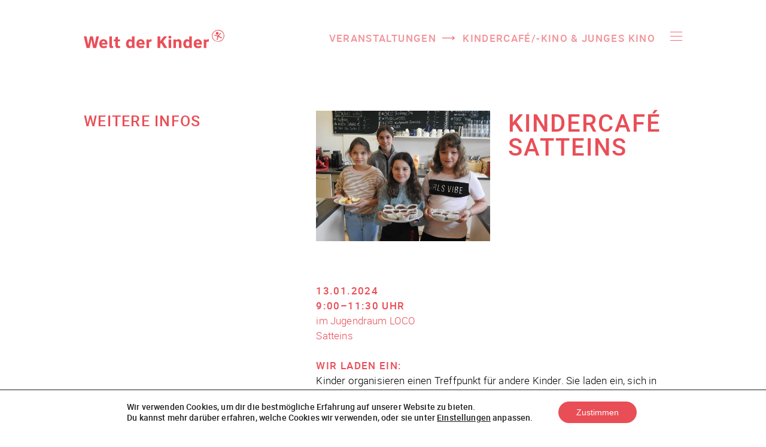

--- FILE ---
content_type: text/html; charset=UTF-8
request_url: https://weltderkinder.at/veranstaltungen/kindercafe-satteins-9/
body_size: 11169
content:
<!DOCTYPE html>
<html lang="de" class="no-js">

<head>
	<meta charset="UTF-8">
	<meta name="viewport" content="initial-scale=1.0, width=device-width, minimum-scale=1.0, maximum-scale=1.0, user-scalable=no">
    <meta name="format-detection" content="telephone=no">
    <meta name="theme-color" content="#ffffff" />
  	<link rel="profile" href="https://gmpg.org/xfn/11">
  	<meta name="google-site-verification" content="P0gBrVDa0wz3AjDJpI73C-NVteWCV30uBMH3dywSU_8" />
	<link rel="pingback" href="https://weltderkinder.at/xmlrpc.php">
	
	<meta name='robots' content='index, follow, max-image-preview:large, max-snippet:-1, max-video-preview:-1' />
	<style>img:is([sizes="auto" i], [sizes^="auto," i]) { contain-intrinsic-size: 3000px 1500px }</style>
	
	<!-- This site is optimized with the Yoast SEO plugin v25.7 - https://yoast.com/wordpress/plugins/seo/ -->
	<title>Kindercafé Satteins - Welt der Kinder</title>
	<link rel="canonical" href="https://weltderkinder.at/veranstaltungen/kindercafe-satteins-9/" />
	<meta property="og:locale" content="de_DE" />
	<meta property="og:type" content="article" />
	<meta property="og:title" content="Kindercafé Satteins - Welt der Kinder" />
	<meta property="og:url" content="https://weltderkinder.at/veranstaltungen/kindercafe-satteins-9/" />
	<meta property="og:site_name" content="Welt der Kinder" />
	<meta property="article:modified_time" content="2023-10-10T09:46:10+00:00" />
	<meta name="twitter:card" content="summary_large_image" />
	<script type="application/ld+json" class="yoast-schema-graph">{"@context":"https://schema.org","@graph":[{"@type":"WebPage","@id":"https://weltderkinder.at/veranstaltungen/kindercafe-satteins-9/","url":"https://weltderkinder.at/veranstaltungen/kindercafe-satteins-9/","name":"Kindercafé Satteins - Welt der Kinder","isPartOf":{"@id":"https://weltderkinder.at/#website"},"datePublished":"2023-10-10T09:46:08+00:00","dateModified":"2023-10-10T09:46:10+00:00","breadcrumb":{"@id":"https://weltderkinder.at/veranstaltungen/kindercafe-satteins-9/#breadcrumb"},"inLanguage":"de","potentialAction":[{"@type":"ReadAction","target":["https://weltderkinder.at/veranstaltungen/kindercafe-satteins-9/"]}]},{"@type":"BreadcrumbList","@id":"https://weltderkinder.at/veranstaltungen/kindercafe-satteins-9/#breadcrumb","itemListElement":[{"@type":"ListItem","position":1,"name":"Startseite","item":"https://weltderkinder.at/"},{"@type":"ListItem","position":2,"name":"Kindercafé Satteins"}]},{"@type":"WebSite","@id":"https://weltderkinder.at/#website","url":"https://weltderkinder.at/","name":"Welt der Kinder","description":"","potentialAction":[{"@type":"SearchAction","target":{"@type":"EntryPoint","urlTemplate":"https://weltderkinder.at/?s={search_term_string}"},"query-input":{"@type":"PropertyValueSpecification","valueRequired":true,"valueName":"search_term_string"}}],"inLanguage":"de"}]}</script>
	<!-- / Yoast SEO plugin. -->


<style type='text/css' id='kt_global_css_variables'>
:root {
  --Rot: #E94E57;
  --Grn: #B4D9B9;
}
</style>
<link rel='stylesheet' id='wp-block-library-css' href='https://weltderkinder.at/wp-includes/css/dist/block-library/style.min.css?ver=1695043705' type='text/css' media='all' />
<style id='classic-theme-styles-inline-css' type='text/css'>
/*! This file is auto-generated */
.wp-block-button__link{color:#fff;background-color:#32373c;border-radius:9999px;box-shadow:none;text-decoration:none;padding:calc(.667em + 2px) calc(1.333em + 2px);font-size:1.125em}.wp-block-file__button{background:#32373c;color:#fff;text-decoration:none}
</style>
<style id='safe-svg-svg-icon-style-inline-css' type='text/css'>
.safe-svg-cover{text-align:center}.safe-svg-cover .safe-svg-inside{display:inline-block;max-width:100%}.safe-svg-cover svg{fill:currentColor;height:100%;max-height:100%;max-width:100%;width:100%}

</style>
<style id='global-styles-inline-css' type='text/css'>
:root{--wp--preset--aspect-ratio--square: 1;--wp--preset--aspect-ratio--4-3: 4/3;--wp--preset--aspect-ratio--3-4: 3/4;--wp--preset--aspect-ratio--3-2: 3/2;--wp--preset--aspect-ratio--2-3: 2/3;--wp--preset--aspect-ratio--16-9: 16/9;--wp--preset--aspect-ratio--9-16: 9/16;--wp--preset--color--black: #000000;--wp--preset--color--cyan-bluish-gray: #abb8c3;--wp--preset--color--white: #ffffff;--wp--preset--color--pale-pink: #f78da7;--wp--preset--color--vivid-red: #cf2e2e;--wp--preset--color--luminous-vivid-orange: #ff6900;--wp--preset--color--luminous-vivid-amber: #fcb900;--wp--preset--color--light-green-cyan: #7bdcb5;--wp--preset--color--vivid-green-cyan: #00d084;--wp--preset--color--pale-cyan-blue: #8ed1fc;--wp--preset--color--vivid-cyan-blue: #0693e3;--wp--preset--color--vivid-purple: #9b51e0;--wp--preset--color--central-palette-1: #E94E57;--wp--preset--color--central-palette-2: #B4D9B9;--wp--preset--gradient--vivid-cyan-blue-to-vivid-purple: linear-gradient(135deg,rgba(6,147,227,1) 0%,rgb(155,81,224) 100%);--wp--preset--gradient--light-green-cyan-to-vivid-green-cyan: linear-gradient(135deg,rgb(122,220,180) 0%,rgb(0,208,130) 100%);--wp--preset--gradient--luminous-vivid-amber-to-luminous-vivid-orange: linear-gradient(135deg,rgba(252,185,0,1) 0%,rgba(255,105,0,1) 100%);--wp--preset--gradient--luminous-vivid-orange-to-vivid-red: linear-gradient(135deg,rgba(255,105,0,1) 0%,rgb(207,46,46) 100%);--wp--preset--gradient--very-light-gray-to-cyan-bluish-gray: linear-gradient(135deg,rgb(238,238,238) 0%,rgb(169,184,195) 100%);--wp--preset--gradient--cool-to-warm-spectrum: linear-gradient(135deg,rgb(74,234,220) 0%,rgb(151,120,209) 20%,rgb(207,42,186) 40%,rgb(238,44,130) 60%,rgb(251,105,98) 80%,rgb(254,248,76) 100%);--wp--preset--gradient--blush-light-purple: linear-gradient(135deg,rgb(255,206,236) 0%,rgb(152,150,240) 100%);--wp--preset--gradient--blush-bordeaux: linear-gradient(135deg,rgb(254,205,165) 0%,rgb(254,45,45) 50%,rgb(107,0,62) 100%);--wp--preset--gradient--luminous-dusk: linear-gradient(135deg,rgb(255,203,112) 0%,rgb(199,81,192) 50%,rgb(65,88,208) 100%);--wp--preset--gradient--pale-ocean: linear-gradient(135deg,rgb(255,245,203) 0%,rgb(182,227,212) 50%,rgb(51,167,181) 100%);--wp--preset--gradient--electric-grass: linear-gradient(135deg,rgb(202,248,128) 0%,rgb(113,206,126) 100%);--wp--preset--gradient--midnight: linear-gradient(135deg,rgb(2,3,129) 0%,rgb(40,116,252) 100%);--wp--preset--font-size--small: 13px;--wp--preset--font-size--medium: 20px;--wp--preset--font-size--large: 36px;--wp--preset--font-size--x-large: 42px;--wp--preset--spacing--20: 0.44rem;--wp--preset--spacing--30: 0.67rem;--wp--preset--spacing--40: 1rem;--wp--preset--spacing--50: 1.5rem;--wp--preset--spacing--60: 2.25rem;--wp--preset--spacing--70: 3.38rem;--wp--preset--spacing--80: 5.06rem;--wp--preset--shadow--natural: 6px 6px 9px rgba(0, 0, 0, 0.2);--wp--preset--shadow--deep: 12px 12px 50px rgba(0, 0, 0, 0.4);--wp--preset--shadow--sharp: 6px 6px 0px rgba(0, 0, 0, 0.2);--wp--preset--shadow--outlined: 6px 6px 0px -3px rgba(255, 255, 255, 1), 6px 6px rgba(0, 0, 0, 1);--wp--preset--shadow--crisp: 6px 6px 0px rgba(0, 0, 0, 1);}:where(.is-layout-flex){gap: 0.5em;}:where(.is-layout-grid){gap: 0.5em;}body .is-layout-flex{display: flex;}.is-layout-flex{flex-wrap: wrap;align-items: center;}.is-layout-flex > :is(*, div){margin: 0;}body .is-layout-grid{display: grid;}.is-layout-grid > :is(*, div){margin: 0;}:where(.wp-block-columns.is-layout-flex){gap: 2em;}:where(.wp-block-columns.is-layout-grid){gap: 2em;}:where(.wp-block-post-template.is-layout-flex){gap: 1.25em;}:where(.wp-block-post-template.is-layout-grid){gap: 1.25em;}.has-black-color{color: var(--wp--preset--color--black) !important;}.has-cyan-bluish-gray-color{color: var(--wp--preset--color--cyan-bluish-gray) !important;}.has-white-color{color: var(--wp--preset--color--white) !important;}.has-pale-pink-color{color: var(--wp--preset--color--pale-pink) !important;}.has-vivid-red-color{color: var(--wp--preset--color--vivid-red) !important;}.has-luminous-vivid-orange-color{color: var(--wp--preset--color--luminous-vivid-orange) !important;}.has-luminous-vivid-amber-color{color: var(--wp--preset--color--luminous-vivid-amber) !important;}.has-light-green-cyan-color{color: var(--wp--preset--color--light-green-cyan) !important;}.has-vivid-green-cyan-color{color: var(--wp--preset--color--vivid-green-cyan) !important;}.has-pale-cyan-blue-color{color: var(--wp--preset--color--pale-cyan-blue) !important;}.has-vivid-cyan-blue-color{color: var(--wp--preset--color--vivid-cyan-blue) !important;}.has-vivid-purple-color{color: var(--wp--preset--color--vivid-purple) !important;}.has-black-background-color{background-color: var(--wp--preset--color--black) !important;}.has-cyan-bluish-gray-background-color{background-color: var(--wp--preset--color--cyan-bluish-gray) !important;}.has-white-background-color{background-color: var(--wp--preset--color--white) !important;}.has-pale-pink-background-color{background-color: var(--wp--preset--color--pale-pink) !important;}.has-vivid-red-background-color{background-color: var(--wp--preset--color--vivid-red) !important;}.has-luminous-vivid-orange-background-color{background-color: var(--wp--preset--color--luminous-vivid-orange) !important;}.has-luminous-vivid-amber-background-color{background-color: var(--wp--preset--color--luminous-vivid-amber) !important;}.has-light-green-cyan-background-color{background-color: var(--wp--preset--color--light-green-cyan) !important;}.has-vivid-green-cyan-background-color{background-color: var(--wp--preset--color--vivid-green-cyan) !important;}.has-pale-cyan-blue-background-color{background-color: var(--wp--preset--color--pale-cyan-blue) !important;}.has-vivid-cyan-blue-background-color{background-color: var(--wp--preset--color--vivid-cyan-blue) !important;}.has-vivid-purple-background-color{background-color: var(--wp--preset--color--vivid-purple) !important;}.has-black-border-color{border-color: var(--wp--preset--color--black) !important;}.has-cyan-bluish-gray-border-color{border-color: var(--wp--preset--color--cyan-bluish-gray) !important;}.has-white-border-color{border-color: var(--wp--preset--color--white) !important;}.has-pale-pink-border-color{border-color: var(--wp--preset--color--pale-pink) !important;}.has-vivid-red-border-color{border-color: var(--wp--preset--color--vivid-red) !important;}.has-luminous-vivid-orange-border-color{border-color: var(--wp--preset--color--luminous-vivid-orange) !important;}.has-luminous-vivid-amber-border-color{border-color: var(--wp--preset--color--luminous-vivid-amber) !important;}.has-light-green-cyan-border-color{border-color: var(--wp--preset--color--light-green-cyan) !important;}.has-vivid-green-cyan-border-color{border-color: var(--wp--preset--color--vivid-green-cyan) !important;}.has-pale-cyan-blue-border-color{border-color: var(--wp--preset--color--pale-cyan-blue) !important;}.has-vivid-cyan-blue-border-color{border-color: var(--wp--preset--color--vivid-cyan-blue) !important;}.has-vivid-purple-border-color{border-color: var(--wp--preset--color--vivid-purple) !important;}.has-vivid-cyan-blue-to-vivid-purple-gradient-background{background: var(--wp--preset--gradient--vivid-cyan-blue-to-vivid-purple) !important;}.has-light-green-cyan-to-vivid-green-cyan-gradient-background{background: var(--wp--preset--gradient--light-green-cyan-to-vivid-green-cyan) !important;}.has-luminous-vivid-amber-to-luminous-vivid-orange-gradient-background{background: var(--wp--preset--gradient--luminous-vivid-amber-to-luminous-vivid-orange) !important;}.has-luminous-vivid-orange-to-vivid-red-gradient-background{background: var(--wp--preset--gradient--luminous-vivid-orange-to-vivid-red) !important;}.has-very-light-gray-to-cyan-bluish-gray-gradient-background{background: var(--wp--preset--gradient--very-light-gray-to-cyan-bluish-gray) !important;}.has-cool-to-warm-spectrum-gradient-background{background: var(--wp--preset--gradient--cool-to-warm-spectrum) !important;}.has-blush-light-purple-gradient-background{background: var(--wp--preset--gradient--blush-light-purple) !important;}.has-blush-bordeaux-gradient-background{background: var(--wp--preset--gradient--blush-bordeaux) !important;}.has-luminous-dusk-gradient-background{background: var(--wp--preset--gradient--luminous-dusk) !important;}.has-pale-ocean-gradient-background{background: var(--wp--preset--gradient--pale-ocean) !important;}.has-electric-grass-gradient-background{background: var(--wp--preset--gradient--electric-grass) !important;}.has-midnight-gradient-background{background: var(--wp--preset--gradient--midnight) !important;}.has-small-font-size{font-size: var(--wp--preset--font-size--small) !important;}.has-medium-font-size{font-size: var(--wp--preset--font-size--medium) !important;}.has-large-font-size{font-size: var(--wp--preset--font-size--large) !important;}.has-x-large-font-size{font-size: var(--wp--preset--font-size--x-large) !important;}
:where(.wp-block-post-template.is-layout-flex){gap: 1.25em;}:where(.wp-block-post-template.is-layout-grid){gap: 1.25em;}
:where(.wp-block-columns.is-layout-flex){gap: 2em;}:where(.wp-block-columns.is-layout-grid){gap: 2em;}
:root :where(.wp-block-pullquote){font-size: 1.5em;line-height: 1.6;}
</style>
<link rel='stylesheet' id='lightslider-css' href='https://weltderkinder.at/wp-content/plugins/vgcode/assets/css/lightslider.min.css?ver=1695043705' type='text/css' media='all' />
<style id='wp-typography-custom-inline-css' type='text/css'>
sub, sup{font-size: 75%;line-height: 100%}sup{vertical-align: 60%}sub{vertical-align: -10%}.amp{font-family: Baskerville, "Goudy Old Style", Palatino, "Book Antiqua", "Warnock Pro", serif;font-size: 1.1em;font-style: italic;font-weight: normal;line-height: 1em}.caps{font-size: 90%}.dquo{margin-left: -0.4em}.quo{margin-left: -0.2em}.pull-single{margin-left: -0.15em}.push-single{margin-right: 0.15em}.pull-double{margin-left: -0.38em}.push-double{margin-right: 0.38em}
</style>
<style id='wp-typography-safari-font-workaround-inline-css' type='text/css'>
body {-webkit-font-feature-settings: "liga";font-feature-settings: "liga";-ms-font-feature-settings: normal;}
</style>
<link rel='stylesheet' id='style-css' href='https://weltderkinder.at/wp-content/themes/weltderkinder/assets/css/style.css?ver=1695043705' type='text/css' media='all' />
<link rel='stylesheet' id='glightbox-css' href='https://weltderkinder.at/wp-content/plugins/vgcode/assets/css/glightbox.min.css?ver=1695043705' type='text/css' media='all' />
<link rel='stylesheet' id='swiper-css' href='https://weltderkinder.at/wp-content/plugins/vgcode/assets/css/swiper.min.css?ver=1695043705' type='text/css' media='all' />
<link rel='stylesheet' id='aos-css' href='https://weltderkinder.at/wp-content/plugins/vgcode/assets/css/aos.css?ver=1695043705' type='text/css' media='all' />
<link rel='stylesheet' id='moove_gdpr_frontend-css' href='https://weltderkinder.at/wp-content/plugins/gdpr-cookie-compliance/dist/styles/gdpr-main-nf.css?ver=1695043705' type='text/css' media='all' />
<style id='moove_gdpr_frontend-inline-css' type='text/css'>
				#moove_gdpr_cookie_modal .moove-gdpr-modal-content .moove-gdpr-tab-main h3.tab-title, 
				#moove_gdpr_cookie_modal .moove-gdpr-modal-content .moove-gdpr-tab-main span.tab-title,
				#moove_gdpr_cookie_modal .moove-gdpr-modal-content .moove-gdpr-modal-left-content #moove-gdpr-menu li a, 
				#moove_gdpr_cookie_modal .moove-gdpr-modal-content .moove-gdpr-modal-left-content #moove-gdpr-menu li button,
				#moove_gdpr_cookie_modal .moove-gdpr-modal-content .moove-gdpr-modal-left-content .moove-gdpr-branding-cnt a,
				#moove_gdpr_cookie_modal .moove-gdpr-modal-content .moove-gdpr-modal-footer-content .moove-gdpr-button-holder a.mgbutton, 
				#moove_gdpr_cookie_modal .moove-gdpr-modal-content .moove-gdpr-modal-footer-content .moove-gdpr-button-holder button.mgbutton,
				#moove_gdpr_cookie_modal .cookie-switch .cookie-slider:after, 
				#moove_gdpr_cookie_modal .cookie-switch .slider:after, 
				#moove_gdpr_cookie_modal .switch .cookie-slider:after, 
				#moove_gdpr_cookie_modal .switch .slider:after,
				#moove_gdpr_cookie_info_bar .moove-gdpr-info-bar-container .moove-gdpr-info-bar-content p, 
				#moove_gdpr_cookie_info_bar .moove-gdpr-info-bar-container .moove-gdpr-info-bar-content p a,
				#moove_gdpr_cookie_info_bar .moove-gdpr-info-bar-container .moove-gdpr-info-bar-content a.mgbutton, 
				#moove_gdpr_cookie_info_bar .moove-gdpr-info-bar-container .moove-gdpr-info-bar-content button.mgbutton,
				#moove_gdpr_cookie_modal .moove-gdpr-modal-content .moove-gdpr-tab-main .moove-gdpr-tab-main-content h1, 
				#moove_gdpr_cookie_modal .moove-gdpr-modal-content .moove-gdpr-tab-main .moove-gdpr-tab-main-content h2, 
				#moove_gdpr_cookie_modal .moove-gdpr-modal-content .moove-gdpr-tab-main .moove-gdpr-tab-main-content h3, 
				#moove_gdpr_cookie_modal .moove-gdpr-modal-content .moove-gdpr-tab-main .moove-gdpr-tab-main-content h4, 
				#moove_gdpr_cookie_modal .moove-gdpr-modal-content .moove-gdpr-tab-main .moove-gdpr-tab-main-content h5, 
				#moove_gdpr_cookie_modal .moove-gdpr-modal-content .moove-gdpr-tab-main .moove-gdpr-tab-main-content h6,
				#moove_gdpr_cookie_modal .moove-gdpr-modal-content.moove_gdpr_modal_theme_v2 .moove-gdpr-modal-title .tab-title,
				#moove_gdpr_cookie_modal .moove-gdpr-modal-content.moove_gdpr_modal_theme_v2 .moove-gdpr-tab-main h3.tab-title, 
				#moove_gdpr_cookie_modal .moove-gdpr-modal-content.moove_gdpr_modal_theme_v2 .moove-gdpr-tab-main span.tab-title,
				#moove_gdpr_cookie_modal .moove-gdpr-modal-content.moove_gdpr_modal_theme_v2 .moove-gdpr-branding-cnt a {
					font-weight: inherit				}
			#moove_gdpr_cookie_modal,#moove_gdpr_cookie_info_bar,.gdpr_cookie_settings_shortcode_content{font-family:inherit}#moove_gdpr_save_popup_settings_button{background-color:#373737;color:#fff}#moove_gdpr_save_popup_settings_button:hover{background-color:#000}#moove_gdpr_cookie_info_bar .moove-gdpr-info-bar-container .moove-gdpr-info-bar-content a.mgbutton,#moove_gdpr_cookie_info_bar .moove-gdpr-info-bar-container .moove-gdpr-info-bar-content button.mgbutton{background-color:#e94e57}#moove_gdpr_cookie_modal .moove-gdpr-modal-content .moove-gdpr-modal-footer-content .moove-gdpr-button-holder a.mgbutton,#moove_gdpr_cookie_modal .moove-gdpr-modal-content .moove-gdpr-modal-footer-content .moove-gdpr-button-holder button.mgbutton,.gdpr_cookie_settings_shortcode_content .gdpr-shr-button.button-green{background-color:#e94e57;border-color:#e94e57}#moove_gdpr_cookie_modal .moove-gdpr-modal-content .moove-gdpr-modal-footer-content .moove-gdpr-button-holder a.mgbutton:hover,#moove_gdpr_cookie_modal .moove-gdpr-modal-content .moove-gdpr-modal-footer-content .moove-gdpr-button-holder button.mgbutton:hover,.gdpr_cookie_settings_shortcode_content .gdpr-shr-button.button-green:hover{background-color:#fff;color:#e94e57}#moove_gdpr_cookie_modal .moove-gdpr-modal-content .moove-gdpr-modal-close i,#moove_gdpr_cookie_modal .moove-gdpr-modal-content .moove-gdpr-modal-close span.gdpr-icon{background-color:#e94e57;border:1px solid #e94e57}#moove_gdpr_cookie_info_bar span.moove-gdpr-infobar-allow-all.focus-g,#moove_gdpr_cookie_info_bar span.moove-gdpr-infobar-allow-all:focus,#moove_gdpr_cookie_info_bar button.moove-gdpr-infobar-allow-all.focus-g,#moove_gdpr_cookie_info_bar button.moove-gdpr-infobar-allow-all:focus,#moove_gdpr_cookie_info_bar span.moove-gdpr-infobar-reject-btn.focus-g,#moove_gdpr_cookie_info_bar span.moove-gdpr-infobar-reject-btn:focus,#moove_gdpr_cookie_info_bar button.moove-gdpr-infobar-reject-btn.focus-g,#moove_gdpr_cookie_info_bar button.moove-gdpr-infobar-reject-btn:focus,#moove_gdpr_cookie_info_bar span.change-settings-button.focus-g,#moove_gdpr_cookie_info_bar span.change-settings-button:focus,#moove_gdpr_cookie_info_bar button.change-settings-button.focus-g,#moove_gdpr_cookie_info_bar button.change-settings-button:focus{-webkit-box-shadow:0 0 1px 3px #e94e57;-moz-box-shadow:0 0 1px 3px #e94e57;box-shadow:0 0 1px 3px #e94e57}#moove_gdpr_cookie_modal .moove-gdpr-modal-content .moove-gdpr-modal-close i:hover,#moove_gdpr_cookie_modal .moove-gdpr-modal-content .moove-gdpr-modal-close span.gdpr-icon:hover,#moove_gdpr_cookie_info_bar span[data-href]>u.change-settings-button{color:#e94e57}#moove_gdpr_cookie_modal .moove-gdpr-modal-content .moove-gdpr-modal-left-content #moove-gdpr-menu li.menu-item-selected a span.gdpr-icon,#moove_gdpr_cookie_modal .moove-gdpr-modal-content .moove-gdpr-modal-left-content #moove-gdpr-menu li.menu-item-selected button span.gdpr-icon{color:inherit}#moove_gdpr_cookie_modal .moove-gdpr-modal-content .moove-gdpr-modal-left-content #moove-gdpr-menu li a span.gdpr-icon,#moove_gdpr_cookie_modal .moove-gdpr-modal-content .moove-gdpr-modal-left-content #moove-gdpr-menu li button span.gdpr-icon{color:inherit}#moove_gdpr_cookie_modal .gdpr-acc-link{line-height:0;font-size:0;color:transparent;position:absolute}#moove_gdpr_cookie_modal .moove-gdpr-modal-content .moove-gdpr-modal-close:hover i,#moove_gdpr_cookie_modal .moove-gdpr-modal-content .moove-gdpr-modal-left-content #moove-gdpr-menu li a,#moove_gdpr_cookie_modal .moove-gdpr-modal-content .moove-gdpr-modal-left-content #moove-gdpr-menu li button,#moove_gdpr_cookie_modal .moove-gdpr-modal-content .moove-gdpr-modal-left-content #moove-gdpr-menu li button i,#moove_gdpr_cookie_modal .moove-gdpr-modal-content .moove-gdpr-modal-left-content #moove-gdpr-menu li a i,#moove_gdpr_cookie_modal .moove-gdpr-modal-content .moove-gdpr-tab-main .moove-gdpr-tab-main-content a:hover,#moove_gdpr_cookie_info_bar.moove-gdpr-dark-scheme .moove-gdpr-info-bar-container .moove-gdpr-info-bar-content a.mgbutton:hover,#moove_gdpr_cookie_info_bar.moove-gdpr-dark-scheme .moove-gdpr-info-bar-container .moove-gdpr-info-bar-content button.mgbutton:hover,#moove_gdpr_cookie_info_bar.moove-gdpr-dark-scheme .moove-gdpr-info-bar-container .moove-gdpr-info-bar-content a:hover,#moove_gdpr_cookie_info_bar.moove-gdpr-dark-scheme .moove-gdpr-info-bar-container .moove-gdpr-info-bar-content button:hover,#moove_gdpr_cookie_info_bar.moove-gdpr-dark-scheme .moove-gdpr-info-bar-container .moove-gdpr-info-bar-content span.change-settings-button:hover,#moove_gdpr_cookie_info_bar.moove-gdpr-dark-scheme .moove-gdpr-info-bar-container .moove-gdpr-info-bar-content button.change-settings-button:hover,#moove_gdpr_cookie_info_bar.moove-gdpr-dark-scheme .moove-gdpr-info-bar-container .moove-gdpr-info-bar-content u.change-settings-button:hover,#moove_gdpr_cookie_info_bar span[data-href]>u.change-settings-button,#moove_gdpr_cookie_info_bar.moove-gdpr-dark-scheme .moove-gdpr-info-bar-container .moove-gdpr-info-bar-content a.mgbutton.focus-g,#moove_gdpr_cookie_info_bar.moove-gdpr-dark-scheme .moove-gdpr-info-bar-container .moove-gdpr-info-bar-content button.mgbutton.focus-g,#moove_gdpr_cookie_info_bar.moove-gdpr-dark-scheme .moove-gdpr-info-bar-container .moove-gdpr-info-bar-content a.focus-g,#moove_gdpr_cookie_info_bar.moove-gdpr-dark-scheme .moove-gdpr-info-bar-container .moove-gdpr-info-bar-content button.focus-g,#moove_gdpr_cookie_info_bar.moove-gdpr-dark-scheme .moove-gdpr-info-bar-container .moove-gdpr-info-bar-content a.mgbutton:focus,#moove_gdpr_cookie_info_bar.moove-gdpr-dark-scheme .moove-gdpr-info-bar-container .moove-gdpr-info-bar-content button.mgbutton:focus,#moove_gdpr_cookie_info_bar.moove-gdpr-dark-scheme .moove-gdpr-info-bar-container .moove-gdpr-info-bar-content a:focus,#moove_gdpr_cookie_info_bar.moove-gdpr-dark-scheme .moove-gdpr-info-bar-container .moove-gdpr-info-bar-content button:focus,#moove_gdpr_cookie_info_bar.moove-gdpr-dark-scheme .moove-gdpr-info-bar-container .moove-gdpr-info-bar-content span.change-settings-button.focus-g,span.change-settings-button:focus,button.change-settings-button.focus-g,button.change-settings-button:focus,#moove_gdpr_cookie_info_bar.moove-gdpr-dark-scheme .moove-gdpr-info-bar-container .moove-gdpr-info-bar-content u.change-settings-button.focus-g,#moove_gdpr_cookie_info_bar.moove-gdpr-dark-scheme .moove-gdpr-info-bar-container .moove-gdpr-info-bar-content u.change-settings-button:focus{color:#e94e57}#moove_gdpr_cookie_modal .moove-gdpr-branding.focus-g span,#moove_gdpr_cookie_modal .moove-gdpr-modal-content .moove-gdpr-tab-main a.focus-g,#moove_gdpr_cookie_modal .moove-gdpr-modal-content .moove-gdpr-tab-main .gdpr-cd-details-toggle.focus-g{color:#e94e57}#moove_gdpr_cookie_modal.gdpr_lightbox-hide{display:none}
</style>
<script type="text/javascript" src="https://weltderkinder.at/wp-content/plugins/vgcode/assets/js/jquery-3.4.1.min.js?ver=1695043705" id="jquery-js"></script>
<script type="text/javascript" id="my_loadmore-js-extra">
/* <![CDATA[ */
var misha_loadmore_params = {"ajaxurl":"https:\/\/weltderkinder.at\/wp-admin\/admin-ajax.php","posts":"{\"page\":0,\"dates\":\"kindercafe-satteins-9\",\"post_type\":\"dates\",\"name\":\"kindercafe-satteins-9\",\"error\":\"\",\"m\":\"\",\"p\":0,\"post_parent\":\"\",\"subpost\":\"\",\"subpost_id\":\"\",\"attachment\":\"\",\"attachment_id\":0,\"pagename\":\"kindercafe-satteins-9\",\"page_id\":0,\"second\":\"\",\"minute\":\"\",\"hour\":\"\",\"day\":0,\"monthnum\":0,\"year\":0,\"w\":0,\"category_name\":\"\",\"tag\":\"\",\"cat\":\"\",\"tag_id\":\"\",\"author\":\"\",\"author_name\":\"\",\"feed\":\"\",\"tb\":\"\",\"paged\":0,\"meta_key\":\"\",\"meta_value\":\"\",\"preview\":\"\",\"s\":\"\",\"sentence\":\"\",\"title\":\"\",\"fields\":\"all\",\"menu_order\":\"\",\"embed\":\"\",\"category__in\":[],\"category__not_in\":[],\"category__and\":[],\"post__in\":[],\"post__not_in\":[],\"post_name__in\":[],\"tag__in\":[],\"tag__not_in\":[],\"tag__and\":[],\"tag_slug__in\":[],\"tag_slug__and\":[],\"post_parent__in\":[],\"post_parent__not_in\":[],\"author__in\":[],\"author__not_in\":[],\"search_columns\":[],\"orderby\":\"menu_order\",\"order\":\"ASC\",\"ignore_sticky_posts\":false,\"suppress_filters\":false,\"cache_results\":true,\"update_post_term_cache\":true,\"update_menu_item_cache\":false,\"lazy_load_term_meta\":true,\"update_post_meta_cache\":true,\"posts_per_page\":1000,\"nopaging\":false,\"comments_per_page\":\"50\",\"no_found_rows\":false}","current_page":"1","max_page":"0"};
/* ]]> */
</script>
<script type="text/javascript" src="https://weltderkinder.at/wp-content/themes/weltderkinder/assets/js/myloadmore.js?ver=1695043705" id="my_loadmore-js"></script>
<link rel="https://api.w.org/" href="https://weltderkinder.at/wp-json/" /><link rel="alternate" title="JSON" type="application/json" href="https://weltderkinder.at/wp-json/wp/v2/dates/8916" /><link rel="EditURI" type="application/rsd+xml" title="RSD" href="https://weltderkinder.at/xmlrpc.php?rsd" />

<link rel='shortlink' href='https://weltderkinder.at/?p=8916' />
<link rel="alternate" title="oEmbed (JSON)" type="application/json+oembed" href="https://weltderkinder.at/wp-json/oembed/1.0/embed?url=https%3A%2F%2Fweltderkinder.at%2Fveranstaltungen%2Fkindercafe-satteins-9%2F" />
<link rel="alternate" title="oEmbed (XML)" type="text/xml+oembed" href="https://weltderkinder.at/wp-json/oembed/1.0/embed?url=https%3A%2F%2Fweltderkinder.at%2Fveranstaltungen%2Fkindercafe-satteins-9%2F&#038;format=xml" />


<style>
@font-face {
    font-family: 'Roboto';
    src: url('https://weltderkinder.at/wp-content/themes/weltderkinder/fonts/roboto/roboto-medium-webfont.woff2') format('woff2'),
         url('https://weltderkinder.at/wp-content/themes/weltderkinder/fonts/roboto/roboto-medium-webfont.woff') format('woff');
    font-weight: medium;
    font-style: normal;
    font-display:swap;
}

@font-face {
    font-family: 'Roboto';
    src: url('https://weltderkinder.at/wp-content/themes/weltderkinder/fonts/roboto/roboto-light-webfont.woff2') format('woff2'),
         url('https://weltderkinder.at/wp-content/themes/weltderkinder/fonts/roboto/roboto-light-webfont.woff') format('woff');
    font-weight: 300;
    font-style: normal;
    font-display:swap;
}

@font-face {
    font-family: 'Roboto';
    src: url('https://weltderkinder.at/wp-content/themes/weltderkinder/fonts/roboto/roboto-lightitalic-webfont.woff2') format('woff2'),
         url('https://weltderkinder.at/wp-content/themes/weltderkinder/fonts/roboto/roboto-lightitalic-webfont.woff') format('woff');
    font-weight: 300;
    font-style: italic;

}




@font-face {
    font-family: 'Roboto';
    src: url('https://weltderkinder.at/wp-content/themes/weltderkinder/fonts/roboto/roboto-mediumitalic-webfont.woff2') format('woff2'),
         url('https://weltderkinder.at/wp-content/themes/weltderkinder/fonts/roboto/roboto-mediumitalic-webfont.woff') format('woff');
    font-weight: 500;
    font-style: italic;

}


@font-face {
  font-family: 'wdk-icons';
  src:  url('https://weltderkinder.at/wp-content/themes/weltderkinder/fonts/icons/wdk-icons.eot?et8jrv');
  src:  url('https://weltderkinder.at/wp-content/themes/weltderkinder/fonts/icons/wdk-icons.eot?et8jrv#iefix') format('embedded-opentype'),
    url('https://weltderkinder.at/wp-content/themes/weltderkinder/fonts/icons/wdk-icons.ttf?et8jrv') format('truetype'),
    url('https://weltderkinder.at/wp-content/themes/weltderkinder/fonts/icons/wdk-icons.woff?et8jrv') format('woff'),
    url('https://weltderkinder.at/wp-content/themes/weltderkinder/fonts/icons/wdk-icons.svg?et8jrv#wdk-icons') format('svg');
  font-weight: 500;
  font-style: normal;
  font-display: block;
}

.icon {
  /* use !important to prevent issues with browser extensions that change fonts */
  font-family: 'wdk-icons' !important;
  speak: never;
  font-style: normal!important;
  font-weight: normal!important;
  font-variant: normal;
  text-transform: none;
  line-height: 1;

  /* Better Font Rendering =========== */
  -webkit-font-smoothing: antialiased;
  -moz-osx-font-smoothing: grayscale;
}

.wdk-search:before {
  content: "\e90c";
}
.wdk-twitter:before {
  content: "\e907";
}
.wdk-mail:before {
  content: "\e908";
}
.wdk-phone:before {
  content: "\e909";
}
.wdk-facebook:before {
  content: "\e90a";
}
.wdk-instagram:before {
  content: "\e90b";
}
.wdk-arrow-right-small:before {
  content: "\e906";
}
.wdk-arrow-right:before {
  content: "\e900";
}
.wdk-arrow-up:before {
  content: "\e901";
}
.wdk-plus:before {
  content: "\e902";
}
.wdk-youtube:before {
  content: "\e903";
}
.wdk-arrow-left:before {
  content: "\e904";
}
.wdk-burger:before {
  content: "\e905";
}

</style>



<style id="kt_central_palette_gutenberg_css" type="text/css">.has-central-palette-1-color{color:#E94E57 !important}.has-central-palette-1-background-color{background-color:#E94E57 !important}.has-central-palette-2-color{color:#B4D9B9 !important}.has-central-palette-2-background-color{background-color:#B4D9B9 !important}
</style>
		<style type="text/css" id="wp-custom-css">
			@media screen and (min-width: 720px) and (max-width:1079px) {
	.video-block .info-wrapper .text-wrapper {
		margin-bottom:50px;
	}
}		</style>
		  	<!--- SCRIPT FOR HEADER BAR -->
</head>

<body data-rsssl=1 id="body">
	<div id="swup" class="transition-fade">
					<!-- Closes in footer-->
	<div class="content-wrapper">
		
<div class="sidebar-fixed" id="sidebarSwup">
    <div class="closed" id="sidebarMenu" style="background:; ;">
        <div class="sidebar-wrapper">
            <div class="sidebar-top">
                <i class="icon wdk-burger close-sidebar-menu"></i>
            </div>
            <div class="menu-wrapper">
                <div class="menu-welt-der-kinder-hauptmenue-container"><ul id="menu-welt-der-kinder-hauptmenue" class="menu"><li id="menu-item-7648" class="menu-item menu-item-type-post_type menu-item-object-page menu-item-home menu-item-7648"><a href="https://weltderkinder.at/">Home</a></li>
<li id="menu-item-7649" class="menu-item menu-item-type-custom menu-item-object-custom menu-item-has-children menu-item-7649"><a href="#">Veranstaltungen</a>
<ul class="sub-menu">
	<li id="menu-item-8041" class="menu-item menu-item-type-post_type menu-item-object-page menu-item-8041"><a href="https://weltderkinder.at/veranstaltungen-im-uberblick/">Veranstaltungen im Überblick</a></li>
	<li id="menu-item-7650" class="menu-item menu-item-type-taxonomy menu-item-object-veranstaltungen menu-item-7650"><a href="https://weltderkinder.at/veranstaltung/symposien/">Symposien</a></li>
	<li id="menu-item-7652" class="menu-item menu-item-type-post_type menu-item-object-page menu-item-7652"><a href="https://weltderkinder.at/veranstaltungen-archiv/">Veranstaltungen (Archiv)</a></li>
</ul>
</li>
<li id="menu-item-7653" class="menu-item menu-item-type-custom menu-item-object-custom menu-item-has-children menu-item-7653"><a href="#">Kinderbeteiligung</a>
<ul class="sub-menu">
	<li id="menu-item-7654" class="menu-item menu-item-type-post_type menu-item-object-page menu-item-7654"><a href="https://weltderkinder.at/kinderbeteiligung-kinder-im-spiel/baby-beobachten/">Baby beobachten</a></li>
	<li id="menu-item-7655" class="menu-item menu-item-type-post_type menu-item-object-page menu-item-7655"><a href="https://weltderkinder.at/kinderbeteiligung-kinder-im-spiel/philosophieren-mit-kindern/">Philosophieren mit Kindern</a></li>
	<li id="menu-item-7656" class="menu-item menu-item-type-post_type menu-item-object-page menu-item-7656"><a href="https://weltderkinder.at/kinderbeteiligung-kinder-im-spiel/kinderrechtsseminare-und-kinderkonferenzen/">Kinderrechtsseminare und Kinderkonferenzen</a></li>
	<li id="menu-item-7658" class="menu-item menu-item-type-post_type menu-item-object-page menu-item-7658"><a href="https://weltderkinder.at/kinderbeteiligung-kinder-im-spiel/kindercafe/">Kindercafé</a></li>
	<li id="menu-item-10874" class="menu-item menu-item-type-post_type menu-item-object-page menu-item-10874"><a href="https://weltderkinder.at/kinderbeteiligung-kinder-im-spiel/kinderstimme-2/">Kinderstimme</a></li>
	<li id="menu-item-7659" class="menu-item menu-item-type-post_type menu-item-object-page menu-item-7659"><a href="https://weltderkinder.at/kinderbeteiligung-kinder-im-spiel/buecherschatzkiste/">Bücherschatzkiste</a></li>
	<li id="menu-item-7660" class="menu-item menu-item-type-post_type menu-item-object-page menu-item-7660"><a href="https://weltderkinder.at/kinderbeteiligung-kinder-im-spiel/kinder-lesen-vor/">Kinder lesen&nbsp;vor</a></li>
	<li id="menu-item-7661" class="menu-item menu-item-type-post_type menu-item-object-page menu-item-7661"><a href="https://weltderkinder.at/kinderbeteiligung-kinder-im-spiel/sos-animals/">SOS Animals</a></li>
	<li id="menu-item-7662" class="menu-item menu-item-type-post_type menu-item-object-page menu-item-7662"><a href="https://weltderkinder.at/kinderbeteiligung-kinder-im-spiel/flohmarkt-von-kindern-fuer-kinder/">Flohmarkt von Kindern für Kinder</a></li>
</ul>
</li>
<li id="menu-item-7663" class="menu-item menu-item-type-custom menu-item-object-custom menu-item-has-children menu-item-7663"><a href="#">jung&amp;weise</a>
<ul class="sub-menu">
	<li id="menu-item-7664" class="menu-item menu-item-type-post_type menu-item-object-page menu-item-has-children menu-item-7664"><a href="https://weltderkinder.at/jungundweise/">Programm jung&amp;weise</a>
	<ul class="sub-menu">
		<li id="menu-item-7680" class="menu-item menu-item-type-post_type menu-item-object-page menu-item-7680"><a href="https://weltderkinder.at/jungweise-dialog/">jung&amp;weise-Dialog</a></li>
		<li id="menu-item-7665" class="menu-item menu-item-type-post_type menu-item-object-page menu-item-7665"><a href="https://weltderkinder.at/jungundweise/world-peace-game/">World Peace&nbsp;Game</a></li>
		<li id="menu-item-7666" class="menu-item menu-item-type-post_type menu-item-object-page menu-item-7666"><a href="https://weltderkinder.at/making-a-change/">makingAchange</a></li>
		<li id="menu-item-7667" class="menu-item menu-item-type-post_type menu-item-object-page menu-item-7667"><a href="https://weltderkinder.at/weltklimaspiel-3/">Weltklimaspiel</a></li>
	</ul>
</li>
	<li id="menu-item-7668" class="menu-item menu-item-type-post_type menu-item-object-page menu-item-7668"><a href="https://weltderkinder.at/blog-jungundweise/">Blog jung&amp;weise</a></li>
</ul>
</li>
<li id="menu-item-7669" class="menu-item menu-item-type-custom menu-item-object-custom menu-item-has-children menu-item-7669"><a href="#">Publikationen</a>
<ul class="sub-menu">
	<li id="menu-item-7670" class="menu-item menu-item-type-post_type menu-item-object-page menu-item-7670"><a href="https://weltderkinder.at/filmkanal-netzwerk-welt-der-kinder/">Filmkanal Netzwerk Welt der Kinder</a></li>
</ul>
</li>
<li id="menu-item-7672" class="menu-item menu-item-type-custom menu-item-object-custom menu-item-has-children menu-item-7672"><a href="#">Netzwerk Welt der Kinder</a>
<ul class="sub-menu">
	<li id="menu-item-7673" class="menu-item menu-item-type-post_type menu-item-object-page menu-item-7673"><a href="https://weltderkinder.at/partner-im-netzwerk-welt-der-kinder/">Partner im Netzwerk Welt der Kinder</a></li>
	<li id="menu-item-7674" class="menu-item menu-item-type-custom menu-item-object-custom menu-item-7674"><a href="https://www.youtube.com/channel/UCKjQl5n7K5zegvWlAt1aquA">Filmkanal Netzwerk Welt der Kinder auf Youtube</a></li>
</ul>
</li>
<li id="menu-item-7675" class="menu-item menu-item-type-custom menu-item-object-custom menu-item-has-children menu-item-7675"><a href="#">Über uns</a>
<ul class="sub-menu">
	<li id="menu-item-7676" class="menu-item menu-item-type-post_type menu-item-object-page menu-item-7676"><a href="https://weltderkinder.at/grundlagen-und-schwerpunkte/">Grundlagen und Schwerpunkte</a></li>
	<li id="menu-item-7677" class="menu-item menu-item-type-post_type menu-item-object-page menu-item-7677"><a href="https://weltderkinder.at/statuten/">Statuten</a></li>
	<li id="menu-item-7678" class="menu-item menu-item-type-post_type menu-item-object-page menu-item-7678"><a href="https://weltderkinder.at/vereinsvorstand/">Vereinsvorstand</a></li>
	<li id="menu-item-7679" class="menu-item menu-item-type-post_type menu-item-object-page menu-item-7679"><a href="https://weltderkinder.at/team-welt-der-kinder/">Team Welt der Kinder</a></li>
</ul>
</li>
</ul></div>            </div>
        </div>
    </div>
</div>	</div>
	<header>
		<div class="content-wrapper">
			<div class="header-default">
    <div class="header-wrapper ">
                    <a href="https://weltderkinder.at/" class="logo-wrapper">
                <img src="https://weltderkinder.at/wp-content/uploads/2020/05/weltderkinder-logo.svg" alt="">
            </a>
           
        <div class="menu-wrapper">
            <div class="breadcrumbs hideonmobile ">
                <a  href="https://weltderkinder.at/veranstaltungen-im-uberblick/"><h3>Veranstaltungen</h3></a><i class="icon wdk-arrow-right-small" ></i><a  href="https://weltderkinder.at/veranstaltung/kindercafe-kino-junges-kino/"><h3>Kindercafé/-kino &amp; junges Kino</h3></a><i class="icon wdk-arrow-right-small" ></i>            </div>
            <div class="burger-menu show-sidebar-menu">
                <i class="icon wdk-burger" style="color:"></i>
            </div>
        </div>
    </div>
</div>		</div>
	</header><div class="page-content content-wrapper single-dates">
	<div class="inner-wrapper">
        <div class="slim-content left-sidebar">
               <h2 class="bold">Weitere Infos</h2>           </div>
        
           <div class="tabs-content">
               <div class="tab-content relative no-topspace active tab-0" data-tab="0">
                   <div class="align-wrap align-wrap-wide wide-content-wrapper"><div class="show-in-backend">Bild und Text-Block</div>
<div class="scrolltolink" id>
</div><div class="content-part imagetext-block topmargin-small bottommargin-small imagetextleft" data-aos="wdk-slide-up">
    <div class="slim-content imagetext-grid">
        
                <div class="image">
                                    <img decoding="async" style="opacity:0!important;" src="https://weltderkinder.at/wp-content/uploads/2023/10/DSCN3382-1-2000x1500.jpg" alt>
                                	<div class="the-image b-lazy" data-src="https://weltderkinder.at/wp-content/uploads/2023/10/DSCN3382-1-2000x1500.jpg">
					                                        <div class="overlay" style="background:"></div>
                    <div class="inner-wrapper">
                                                                    </div>
											</div>
						            </div> 
                        <div class="text-wrapper">
                <div>
                    <div class="headline-wrapper width- no-text"><h1 class="bold" style="color:#E94E57">Kindercafé Satteins</h1></div>                    </div>
                                </div>
                </div>

    <style>
        .imagetext-block .slim-content h3,
        .imagetext-block .slim-content h2 {
            color: #E94E57!important;
        }
    </style>
</div></div>

<div class="align-wrap align-wrap-wide wide-content-wrapper"><div class="show-in-backend">Text-Block</div>
<div class="scrolltolink" id>
</div>
<div class="content-part text-block topmargin-small bottommargin-small" data-aos="wdk-slide-up">
    <div class="slim-content">
                <div class="text-column-wrapper columns-2">
            <div class="first-column text ">
                <h3>13.01.2024<br> 9:00–11:30 Uhr</h3>
<p><span style="color: #e94e57">im Jugend­raum&nbsp;LOCO</span><br>
<span style="color: #e94e57">Satt­eins</span></p>
<h3>Wir laden&nbsp;ein:</h3>
<p>Kinder orga­ni­sie­ren einen Treff­punkt für andere Kinder. Sie laden ein, sich in verschie­de­nen Rollen zu erpro­ben und zu spie­len. Das Kinder­café ist ein Baustein des Kinder­be­tei­li­gungs-Programms von Welt der Kinder.</p>
<p>Wir freuen uns auf&nbsp;dich!</p>
<p></p>
            </div>
                            <div class="second-column text ">
                    <h3>Im Kindercafé</h3>
<p>könnt ihr spie­len, euch austau­schen, eure Ideen einbrin­gen und ihr erhal­tet mit dem Kinder­café-Pass (Euro 3,-) Getränke, Obst und Gebäck. Jedes Kind darf servie­ren, kann Spiel­lei­ter sein, oder einfach Spaß beim Spie­len haben. Auch die Eltern sind will­kom­men. Ab 10.00 Uhr über­las­sen sie das Café aber&nbsp;euch.</p>
<p>Für Kinder im Alter von 6 bis 12 Jahren</p>
<p>Kontakt: Sylvia Kink-Ehe<br> Email: &#115;&#121;&#108;vi&#97;.&#107;&#105;nk&#45;&#101;he&#64;c&#97;ri&#116;&#97;&#115;&#46;at</p>
<p>Eine Anmel­dung ist nicht notwendig.</p>
                </div>
                        </div>
    </div>
    <style>
        .text-block .slim-content .text-column-wrapper .text h3,
        .text-block .slim-content .text-column-wrapper .text h2 {
            color: #E94E57!important;
        }
    </style>
</div></div>               </div>
                          </div>
    </div>
</div>

<div class="content-wrapper">
    <footer class="margin-top">
        <div class="footer-default has-footerimage">
        </div>
    <div class="footer-wrapper">
        <div class="footer-menu-wrapper " style="">
            <div class="menu-welt-der-kinder-footer-container"><ul id="menu-welt-der-kinder-footer" class="menu"><li id="menu-item-26" class="menu-item menu-item-type-post_type menu-item-object-page menu-item-26"><a href="https://weltderkinder.at/datenschutz/">Datenschutz</a></li>
<li id="menu-item-25" class="menu-item menu-item-type-post_type menu-item-object-page menu-item-25"><a href="https://weltderkinder.at/impressum/">Impressum</a></li>
</ul></div>            <a href="https://www.youtube.com/channel/UCKjQl5n7K5zegvWlAt1aquA" target="_blank" class="blankpage youtube-link"><h5>YouTube<i class="icon wdk-youtube"></i></h5></a>        </div>
                        <div class="footer-image-wrapper right">
                    <div data-aos="wdk-slide-up">
                        <img class="b-lazy" src="https://weltderkinder.at/wp-content/themes/weltderkinder/assets/images/placeholder.png" data-src="https://weltderkinder.at/wp-content/uploads/2020/05/wdk-footer-default.svg" alt="">
                    </div>
                </div>
                </div>
    <div class="scroll-top">
        <i class="icon wdk-arrow-up" style="color:"></i>
    </div>
    </div>    </footer>
</div>
<script type="speculationrules">
{"prefetch":[{"source":"document","where":{"and":[{"href_matches":"\/*"},{"not":{"href_matches":["\/wp-*.php","\/wp-admin\/*","\/wp-content\/uploads\/*","\/wp-content\/*","\/wp-content\/plugins\/*","\/wp-content\/themes\/weltderkinder\/*","\/*\\?(.+)"]}},{"not":{"selector_matches":"a[rel~=\"nofollow\"]"}},{"not":{"selector_matches":".no-prefetch, .no-prefetch a"}}]},"eagerness":"conservative"}]}
</script>
	<!--copyscapeskip-->
	<aside id="moove_gdpr_cookie_info_bar" class="moove-gdpr-info-bar-hidden moove-gdpr-align-center moove-gdpr-light-scheme gdpr_infobar_postion_bottom" aria-label="GDPR Cookie Banner" style="display: none;">
	<div class="moove-gdpr-info-bar-container">
		<div class="moove-gdpr-info-bar-content">
		
<div class="moove-gdpr-cookie-notice">
  <p>Wir verwenden Cookies, um dir die bestmögliche Erfahrung auf unserer Website zu bieten.</p>
<p>Du kannst mehr darüber erfahren, welche Cookies wir verwenden, oder sie unter <button  aria-haspopup="true" data-href="#moove_gdpr_cookie_modal" class="change-settings-button">Einstellungen</button> anpassen.</p>
</div>
<!--  .moove-gdpr-cookie-notice -->
		
<div class="moove-gdpr-button-holder">
			<button class="mgbutton moove-gdpr-infobar-allow-all gdpr-fbo-0" aria-label="Zustimmen" >Zustimmen</button>
		</div>
<!--  .button-container -->
		</div>
		<!-- moove-gdpr-info-bar-content -->
	</div>
	<!-- moove-gdpr-info-bar-container -->
	</aside>
	<!-- #moove_gdpr_cookie_info_bar -->
	<!--/copyscapeskip-->
<script type="text/javascript" id="ajax-js-extra">
/* <![CDATA[ */
var vgAjax = {"ajaxurl":"https:\/\/weltderkinder.at\/wp-admin\/admin-ajax.php"};
/* ]]> */
</script>
<script type="text/javascript" src="https://weltderkinder.at/wp-content/plugins/vgcode/assets/js/ajax.js?ver=1695043705" id="ajax-js"></script>
<script type="text/javascript" src="https://weltderkinder.at/wp-content/plugins/vgcode/assets/js/blazy.min.js?ver=1695043705" id="blazy-js"></script>
<script type="text/javascript" src="https://weltderkinder.at/wp-content/plugins/vgcode/assets/js/lightslider.min.js?ver=1695043705" id="lightslider-js"></script>
<script type="text/javascript" src="https://weltderkinder.at/wp-content/plugins/wp-typography/js/clean-clipboard.min.js?ver=1695043705" id="wp-typography-cleanup-clipboard-js"></script>
<script type="text/javascript" src="https://weltderkinder.at/wp-content/themes/weltderkinder/assets/js/basic.js?ver=1695043705" id="basic-js"></script>
<script type="text/javascript" src="https://weltderkinder.at/wp-content/plugins/vgcode/assets/js/smooth-scroll.polyfills.min.js?ver=1695043705" id="smooth-scrolling-js"></script>
<script type="text/javascript" src="https://weltderkinder.at/wp-content/plugins/vgcode/assets/js/glightbox.min.js?ver=1695043705" id="glightbox-js"></script>
<script type="text/javascript" src="https://weltderkinder.at/wp-content/plugins/vgcode/assets/js/swiper.min.js?ver=1695043705" id="swiper-js"></script>
<script type="text/javascript" src="https://weltderkinder.at/wp-content/plugins/vgcode/assets/js/aos.js?ver=1695043705" id="aos-js"></script>
<script type="text/javascript" src="https://weltderkinder.at/wp-content/plugins/vgcode/assets/js/swup.min.js?ver=1695043705" id="swup-js"></script>
<script type="text/javascript" id="moove_gdpr_frontend-js-extra">
/* <![CDATA[ */
var moove_frontend_gdpr_scripts = {"ajaxurl":"https:\/\/weltderkinder.at\/wp-admin\/admin-ajax.php","post_id":"8916","plugin_dir":"https:\/\/weltderkinder.at\/wp-content\/plugins\/gdpr-cookie-compliance","show_icons":"all","is_page":"","ajax_cookie_removal":"false","strict_init":"2","enabled_default":{"strict":2,"third_party":1,"advanced":0,"performance":0,"preference":0},"geo_location":"false","force_reload":"false","is_single":"1","hide_save_btn":"false","current_user":"0","cookie_expiration":"365","script_delay":"2000","close_btn_action":"1","close_btn_rdr":"","scripts_defined":"{\"cache\":true,\"header\":\"\",\"body\":\"\",\"footer\":\"\",\"thirdparty\":{\"header\":\"<!-- Global site tag (gtag.js) - Google Analytics -->\",\"body\":\"\",\"footer\":\"\"},\"strict\":{\"header\":\"\",\"body\":\"\",\"footer\":\"\"},\"advanced\":{\"header\":\"\",\"body\":\"\",\"footer\":\"\"}}","gdpr_scor":"true","wp_lang":"","wp_consent_api":"false","gdpr_nonce":"00793cf781"};
/* ]]> */
</script>
<script type="text/javascript" src="https://weltderkinder.at/wp-content/plugins/gdpr-cookie-compliance/dist/scripts/main.js?ver=1695043705" id="moove_gdpr_frontend-js"></script>
<script type="text/javascript" id="moove_gdpr_frontend-js-after">
/* <![CDATA[ */
var gdpr_consent__strict = "true"
var gdpr_consent__thirdparty = "true"
var gdpr_consent__advanced = "false"
var gdpr_consent__performance = "false"
var gdpr_consent__preference = "false"
var gdpr_consent__cookies = "strict|thirdparty"
/* ]]> */
</script>
<script type="text/javascript" src="https://weltderkinder.at/wp-content/themes/weltderkinder/assets/js/masonrygrid.js?ver=1695043705" id="masonrygrid-js"></script>

    
	<!--copyscapeskip-->
	<!-- V1 -->
	<dialog id="moove_gdpr_cookie_modal" class="gdpr_lightbox-hide" aria-modal="true" aria-label="GDPR Settings Screen">
	<div class="moove-gdpr-modal-content moove-clearfix logo-position-left moove_gdpr_modal_theme_v1">
		    
		<button class="moove-gdpr-modal-close" autofocus aria-label="Close GDPR Cookie Settings">
			<span class="gdpr-sr-only">Close GDPR Cookie Settings</span>
			<span class="gdpr-icon moovegdpr-arrow-close"></span>
		</button>
				<div class="moove-gdpr-modal-left-content">
		
<div class="moove-gdpr-company-logo-holder">
	<img src="https://weltderkinder.at/wp-content/uploads/2020/10/WDK-Blog-300x131.jpg" alt=""   width="300"  height="131"  class="img-responsive" />
</div>
<!--  .moove-gdpr-company-logo-holder -->
		<ul id="moove-gdpr-menu">
			
<li class="menu-item-on menu-item-privacy_overview menu-item-selected">
	<button data-href="#privacy_overview" class="moove-gdpr-tab-nav" aria-label="Datenschutzübersicht">
	<span class="gdpr-nav-tab-title">Datenschutzübersicht</span>
	</button>
</li>

	<li class="menu-item-strict-necessary-cookies menu-item-off">
	<button data-href="#strict-necessary-cookies" class="moove-gdpr-tab-nav" aria-label="Unbedingt notwendige Cookies">
		<span class="gdpr-nav-tab-title">Unbedingt notwendige Cookies</span>
	</button>
	</li>


	<li class="menu-item-off menu-item-third_party_cookies">
	<button data-href="#third_party_cookies" class="moove-gdpr-tab-nav" aria-label="Tracking-Cookies">
		<span class="gdpr-nav-tab-title">Tracking-Cookies</span>
	</button>
	</li>



		</ul>
		
<div class="moove-gdpr-branding-cnt">
	</div>
<!--  .moove-gdpr-branding -->
		</div>
		<!--  .moove-gdpr-modal-left-content -->
		<div class="moove-gdpr-modal-right-content">
		<div class="moove-gdpr-modal-title">
			 
		</div>
		<!-- .moove-gdpr-modal-ritle -->
		<div class="main-modal-content">

			<div class="moove-gdpr-tab-content">
			
<div id="privacy_overview" class="moove-gdpr-tab-main">
		<span class="tab-title">Datenschutzübersicht</span>
		<div class="moove-gdpr-tab-main-content">
	<p>This website uses cookies so that we can provide you with the best user experience possible. Cookie information is stored in your browser and performs functions such as recognising you when you return to our website and helping our team to understand which sections of the website you find most interesting and useful.</p>
		</div>
	<!--  .moove-gdpr-tab-main-content -->

</div>
<!-- #privacy_overview -->
			
  <div id="strict-necessary-cookies" class="moove-gdpr-tab-main" style="display:none">
    <span class="tab-title">Unbedingt notwendige Cookies</span>
    <div class="moove-gdpr-tab-main-content">
      <p>Unbedingt notwendige Cookies sollten jederzeit aktiviert sein, damit wir deine Einstellungen für die Cookie-Einstellungen speichern können.</p>
      <div class="moove-gdpr-status-bar gdpr-checkbox-disabled checkbox-selected">
        <div class="gdpr-cc-form-wrap">
          <div class="gdpr-cc-form-fieldset">
            <label class="cookie-switch" for="moove_gdpr_strict_cookies">    
              <span class="gdpr-sr-only">Enable or Disable Cookies</span>        
              <input type="checkbox" aria-label="Unbedingt notwendige Cookies" disabled checked="checked"  value="check" name="moove_gdpr_strict_cookies" id="moove_gdpr_strict_cookies">
              <span class="cookie-slider cookie-round gdpr-sr" data-text-enable="Aktiviert" data-text-disabled="Deaktiviert">
                <span class="gdpr-sr-label">
                  <span class="gdpr-sr-enable">Aktiviert</span>
                  <span class="gdpr-sr-disable">Deaktiviert</span>
                </span>
              </span>
            </label>
          </div>
          <!-- .gdpr-cc-form-fieldset -->
        </div>
        <!-- .gdpr-cc-form-wrap -->
      </div>
      <!-- .moove-gdpr-status-bar -->
                                              
    </div>
    <!--  .moove-gdpr-tab-main-content -->
  </div>
  <!-- #strict-necesarry-cookies -->
			
  <div id="third_party_cookies" class="moove-gdpr-tab-main" style="display:none">
    <span class="tab-title">Tracking-Cookies</span>
    <div class="moove-gdpr-tab-main-content">
      <p>Diese Website verwendet Google Analytics, um anonyme Informationen wie die Anzahl der Besucher der Website und die beliebtesten Seiten zu sammeln.</p>
<p>Diesen Cookie aktiviert zu lassen, hilft uns, unsere Website zu verbessern.</p>
      <div class="moove-gdpr-status-bar">
        <div class="gdpr-cc-form-wrap">
          <div class="gdpr-cc-form-fieldset">
            <label class="cookie-switch" for="moove_gdpr_performance_cookies">    
              <span class="gdpr-sr-only">Enable or Disable Cookies</span>     
              <input type="checkbox" aria-label="Tracking-Cookies" value="check" name="moove_gdpr_performance_cookies" id="moove_gdpr_performance_cookies" >
              <span class="cookie-slider cookie-round gdpr-sr" data-text-enable="Aktiviert" data-text-disabled="Deaktiviert">
                <span class="gdpr-sr-label">
                  <span class="gdpr-sr-enable">Aktiviert</span>
                  <span class="gdpr-sr-disable">Deaktiviert</span>
                </span>
              </span>
            </label>
          </div>
          <!-- .gdpr-cc-form-fieldset -->
        </div>
        <!-- .gdpr-cc-form-wrap -->
      </div>
      <!-- .moove-gdpr-status-bar -->
             
    </div>
    <!--  .moove-gdpr-tab-main-content -->
  </div>
  <!-- #third_party_cookies -->
			
									
			</div>
			<!--  .moove-gdpr-tab-content -->
		</div>
		<!--  .main-modal-content -->
		<div class="moove-gdpr-modal-footer-content">
			<div class="moove-gdpr-button-holder">
						<button class="mgbutton moove-gdpr-modal-allow-all button-visible" aria-label="Alle aktivieren">Alle aktivieren</button>
								<button class="mgbutton moove-gdpr-modal-save-settings button-visible" aria-label="Änderungen speichern">Änderungen speichern</button>
				</div>
<!--  .moove-gdpr-button-holder -->
		</div>
		<!--  .moove-gdpr-modal-footer-content -->
		</div>
		<!--  .moove-gdpr-modal-right-content -->

		<div class="moove-clearfix"></div>

	</div>
	<!--  .moove-gdpr-modal-content -->
	</dialog>
	<!-- #moove_gdpr_cookie_modal -->
	<!--/copyscapeskip-->
</div> <!-- The #swup div -->
</body>
</html>
<!-- Performance optimized by Redis Object Cache. Learn more: https://wprediscache.com -->


--- FILE ---
content_type: text/css
request_url: https://weltderkinder.at/wp-content/themes/weltderkinder/assets/css/style.css?ver=1695043705
body_size: 16036
content:
@charset "UTF-8";
.for-1-columns {
  width: calc(1 * 0.0833333333);
  box-sizing: border-box;
  display: inline-block;
  padding: 0px calc(30px / 2);
  font-size: initial;
  line-height: initial;
}

.for-2-columns {
  width: calc(2 * 0.0833333333);
  box-sizing: border-box;
  display: inline-block;
  padding: 0px calc(30px / 2);
  font-size: initial;
  line-height: initial;
}

.for-3-columns {
  width: calc(3 * 0.0833333333);
  box-sizing: border-box;
  display: inline-block;
  padding: 0px calc(30px / 2);
  font-size: initial;
  line-height: initial;
}

.for-4-columns {
  width: calc(4 * 0.0833333333);
  box-sizing: border-box;
  display: inline-block;
  padding: 0px calc(30px / 2);
  font-size: initial;
  line-height: initial;
}

.for-5-columns {
  width: calc(5 * 0.0833333333);
  box-sizing: border-box;
  display: inline-block;
  padding: 0px calc(30px / 2);
  font-size: initial;
  line-height: initial;
}

.for-6-columns {
  width: calc(6 * 0.0833333333);
  box-sizing: border-box;
  display: inline-block;
  padding: 0px calc(30px / 2);
  font-size: initial;
  line-height: initial;
}

.for-7-columns {
  width: calc(7 * 0.0833333333);
  box-sizing: border-box;
  display: inline-block;
  padding: 0px calc(30px / 2);
  font-size: initial;
  line-height: initial;
}

.for-8-columns {
  width: calc(8 * 0.0833333333);
  box-sizing: border-box;
  display: inline-block;
  padding: 0px calc(30px / 2);
  font-size: initial;
  line-height: initial;
}

.for-9-columns {
  width: calc(9 * 0.0833333333);
  box-sizing: border-box;
  display: inline-block;
  padding: 0px calc(30px / 2);
  font-size: initial;
  line-height: initial;
}

.for-10-columns {
  width: calc(10 * 0.0833333333);
  box-sizing: border-box;
  display: inline-block;
  padding: 0px calc(30px / 2);
  font-size: initial;
  line-height: initial;
}

.for-11-columns {
  width: calc(11 * 0.0833333333);
  box-sizing: border-box;
  display: inline-block;
  padding: 0px calc(30px / 2);
  font-size: initial;
  line-height: initial;
}

.for-12-columns {
  width: calc(12 * 0.0833333333);
  box-sizing: border-box;
  display: inline-block;
  padding: 0px calc(30px / 2);
  font-size: initial;
  line-height: initial;
}

.for-1-small-columns {
  width: calc(1 * 0.1);
  box-sizing: border-box;
  display: inline-block;
  padding: 0px calc(30px / 2);
  font-size: initial;
  line-height: initial;
}

.for-2-small-columns {
  width: calc(2 * 0.1);
  box-sizing: border-box;
  display: inline-block;
  padding: 0px calc(30px / 2);
  font-size: initial;
  line-height: initial;
}

.for-3-small-columns {
  width: calc(3 * 0.1);
  box-sizing: border-box;
  display: inline-block;
  padding: 0px calc(30px / 2);
  font-size: initial;
  line-height: initial;
}

.for-4-small-columns {
  width: calc(4 * 0.1);
  box-sizing: border-box;
  display: inline-block;
  padding: 0px calc(30px / 2);
  font-size: initial;
  line-height: initial;
}

.for-5-small-columns {
  width: calc(5 * 0.1);
  box-sizing: border-box;
  display: inline-block;
  padding: 0px calc(30px / 2);
  font-size: initial;
  line-height: initial;
}

.for-6-small-columns {
  width: calc(6 * 0.1);
  box-sizing: border-box;
  display: inline-block;
  padding: 0px calc(30px / 2);
  font-size: initial;
  line-height: initial;
}

.for-7-small-columns {
  width: calc(7 * 0.1);
  box-sizing: border-box;
  display: inline-block;
  padding: 0px calc(30px / 2);
  font-size: initial;
  line-height: initial;
}

.for-8-small-columns {
  width: calc(8 * 0.1);
  box-sizing: border-box;
  display: inline-block;
  padding: 0px calc(30px / 2);
  font-size: initial;
  line-height: initial;
}

.for-9-small-columns {
  width: calc(9 * 0.1);
  box-sizing: border-box;
  display: inline-block;
  padding: 0px calc(30px / 2);
  font-size: initial;
  line-height: initial;
}

.for-10-small-columns {
  width: calc(10 * 0.1);
  box-sizing: border-box;
  display: inline-block;
  padding: 0px calc(30px / 2);
  font-size: initial;
  line-height: initial;
}

h1, #desktopH1 {
  font-family: "Roboto", "Arial", sans-serif;
  font-weight: 300;
  font-size: 50px;
  line-height: 55px;
  letter-spacing: 0.05em;
  text-transform: uppercase;
}

h2, #desktopH2 {
  font-family: "Roboto", "Arial", sans-serif;
  font-weight: 300;
  font-size: 50px;
  line-height: 55px;
  letter-spacing: 0.05em;
  text-transform: uppercase;
  font-size: 25px;
  line-height: 33px;
}

h3, #desktopH3 {
  font-family: "Roboto", "Arial", sans-serif;
  font-weight: 300;
  font-size: 50px;
  line-height: 55px;
  letter-spacing: 0.05em;
  text-transform: uppercase;
  font-size: 17px;
  line-height: 25px;
  letter-spacing: 0.08em;
  font-weight: 500;
}

h4, #desktopH4 {
  font-family: "Roboto", "Arial", sans-serif;
  font-weight: 300;
  font-size: 50px;
  line-height: 55px;
  letter-spacing: 0.05em;
  text-transform: uppercase;
  font-size: 17px;
  line-height: 25px;
  letter-spacing: 0.08em;
  font-weight: 500;
  font-weight: 300;
}

h5, #desktopH5 {
  font-family: "Roboto", "Arial", sans-serif;
  font-weight: 300;
  font-size: 50px;
  line-height: 55px;
  letter-spacing: 0.05em;
  text-transform: uppercase;
  font-size: 17px;
  line-height: 25px;
  letter-spacing: 0.08em;
  font-weight: 500;
  font-weight: 300;
  font-size: 14px;
  line-height: 20px;
}

h1, h2, h3, h4, h5, h6 {
  min-height: 1em;
}
h1 *, h2 *, h3 *, h4 *, h5 *, h6 * {
  font-size: inherit !important;
  line-height: inherit !important;
}

.text, p, span {
  font-family: "Roboto", "Arial", sans-serif;
  font-weight: 300;
  font-size: 50px;
  line-height: 55px;
  letter-spacing: 0.05em;
  text-transform: uppercase;
  font-weight: 300;
  text-transform: none !important;
  font-size: 17px;
  line-height: 25px;
  letter-spacing: 0.01em;
}
.text u, p u, span u {
  text-decoration: underline;
}
.text h3, p h3, span h3 {
  color: #E94E57;
}
.text ul li, p ul li, span ul li {
  padding-bottom: 8px;
  padding-left: 20px;
  position: relative;
}
.text ul li:last-of-type, p ul li:last-of-type, span ul li:last-of-type {
  padding-bottom: 0px;
}
.text ul li:before, p ul li:before, span ul li:before {
  position: absolute;
  left: 5px;
  content: "";
  width: 6px;
  height: 6px;
  border-radius: 3px;
  background: #3C483D;
  top: 0.6em;
}
.text a, p a, span a {
  font-weight: inherit;
  color: #E94E57;
  display: inline-block;
  position: relative;
  padding-right: 8px;
  margin-right: 4px;
  transition: all 300ms ease-in-out !important;
}
.text a:before, p a:before, span a:before {
  height: 1px;
  display: block;
  width: 0%;
  transition: all 300ms ease-in-out !important;
  bottom: 0px;
  position: absolute;
  background: #E94E57;
}
.text a:after, p a:after, span a:after {
  content: ">";
  right: 0px;
  color: #E94E57;
  transition: all 300ms ease-in-out !important;
  padding-left: 5px;
  text-decoration: none !important;
}
.text a:hover, p a:hover, span a:hover {
  transition: all 300ms ease-in-out !important;
  margin-right: 4px;
  padding-right: 3px;
  text-decoration: underline;
}
.text a:hover:before, p a:hover:before, span a:hover:before {
  width: 100%;
  transition: all 300ms ease-in-out !important;
}
.text a:hover:after, p a:hover:after, span a:hover:after {
  padding-left: 10px;
  transition: all 300ms ease-in-out !important;
  text-decoration: none !important;
}
.text i, p i, span i {
  font-style: italic;
  font-family: "Roboto", "Arial", sans-serif;
}

p {
  padding-bottom: 25px;
}
p:last-of-type {
  padding-bottom: 0px;
}

.bold, strong, b, #text {
  font-weight: 500;
}
.bold i, strong i, b i, #text i {
  font-style: italic;
  font-family: "Roboto", "Arial", sans-serif;
}
.bold u, strong u, b u, #text u {
  text-decoration: underline;
}
.bold *, strong *, b *, #text * {
  font-weight: inherit;
}

i .text, i p, i span, i b, i strong {
  font-style: italic;
  font-family: "Roboto", "Arial", sans-serif;
}
i u {
  text-decoration: underline;
}

.nospace, p, h1, h2, h3, h4, h5, h6, li, ul, html, body {
  margin: 0px;
  padding: 0px;
}

html, body {
  font-family: sans-serif;
  -webkit-font-smoothing: antialiased;
}

body {
  width: 100%;
  overflow-x: hidden;
}

a {
  text-decoration: none;
  color: initial;
}

li {
  list-style-type: none;
}

h1, h2, h3, h4, h5, h6 {
  font-weight: inherit;
}

img {
  max-width: 100%;
}

div {
  vertical-align: top;
}

input:-webkit-autofill, textarea:-webkit-autofill, select:-webkit-autofill {
  background-color: #000000 !important;
  background-image: none !important;
}

input.text,
input[type=text],
input[type=button],
input[type=submit],
.input-checkbox {
  -webkit-appearance: none;
  border-radius: 0;
}

input {
  -webkit-appearance: none;
  -moz-appearance: none;
  appearance: none;
}

input[type=submit] {
  -webkit-appearance: none !important;
  -moz-appearance: none !important;
  appearance: none !important;
}

.show-in-backend {
  display: none;
}

#body {
  /* Tablet & Smaller Screens */
}
#body .for-1-columns {
  width: calc(1 * 0.0833333333);
  box-sizing: border-box;
  display: inline-block;
  padding: 0px calc(30px / 2);
  font-size: initial;
  line-height: initial;
}
#body .for-2-columns {
  width: calc(2 * 0.0833333333);
  box-sizing: border-box;
  display: inline-block;
  padding: 0px calc(30px / 2);
  font-size: initial;
  line-height: initial;
}
#body .for-3-columns {
  width: calc(3 * 0.0833333333);
  box-sizing: border-box;
  display: inline-block;
  padding: 0px calc(30px / 2);
  font-size: initial;
  line-height: initial;
}
#body .for-4-columns {
  width: calc(4 * 0.0833333333);
  box-sizing: border-box;
  display: inline-block;
  padding: 0px calc(30px / 2);
  font-size: initial;
  line-height: initial;
}
#body .for-5-columns {
  width: calc(5 * 0.0833333333);
  box-sizing: border-box;
  display: inline-block;
  padding: 0px calc(30px / 2);
  font-size: initial;
  line-height: initial;
}
#body .for-6-columns {
  width: calc(6 * 0.0833333333);
  box-sizing: border-box;
  display: inline-block;
  padding: 0px calc(30px / 2);
  font-size: initial;
  line-height: initial;
}
#body .for-7-columns {
  width: calc(7 * 0.0833333333);
  box-sizing: border-box;
  display: inline-block;
  padding: 0px calc(30px / 2);
  font-size: initial;
  line-height: initial;
}
#body .for-8-columns {
  width: calc(8 * 0.0833333333);
  box-sizing: border-box;
  display: inline-block;
  padding: 0px calc(30px / 2);
  font-size: initial;
  line-height: initial;
}
#body .for-9-columns {
  width: calc(9 * 0.0833333333);
  box-sizing: border-box;
  display: inline-block;
  padding: 0px calc(30px / 2);
  font-size: initial;
  line-height: initial;
}
#body .for-10-columns {
  width: calc(10 * 0.0833333333);
  box-sizing: border-box;
  display: inline-block;
  padding: 0px calc(30px / 2);
  font-size: initial;
  line-height: initial;
}
#body .for-11-columns {
  width: calc(11 * 0.0833333333);
  box-sizing: border-box;
  display: inline-block;
  padding: 0px calc(30px / 2);
  font-size: initial;
  line-height: initial;
}
#body .for-12-columns {
  width: calc(12 * 0.0833333333);
  box-sizing: border-box;
  display: inline-block;
  padding: 0px calc(30px / 2);
  font-size: initial;
  line-height: initial;
}
#body .for-1-small-columns {
  width: calc(1 * 0.1);
  box-sizing: border-box;
  display: inline-block;
  padding: 0px calc(30px / 2);
  font-size: initial;
  line-height: initial;
}
#body .for-2-small-columns {
  width: calc(2 * 0.1);
  box-sizing: border-box;
  display: inline-block;
  padding: 0px calc(30px / 2);
  font-size: initial;
  line-height: initial;
}
#body .for-3-small-columns {
  width: calc(3 * 0.1);
  box-sizing: border-box;
  display: inline-block;
  padding: 0px calc(30px / 2);
  font-size: initial;
  line-height: initial;
}
#body .for-4-small-columns {
  width: calc(4 * 0.1);
  box-sizing: border-box;
  display: inline-block;
  padding: 0px calc(30px / 2);
  font-size: initial;
  line-height: initial;
}
#body .for-5-small-columns {
  width: calc(5 * 0.1);
  box-sizing: border-box;
  display: inline-block;
  padding: 0px calc(30px / 2);
  font-size: initial;
  line-height: initial;
}
#body .for-6-small-columns {
  width: calc(6 * 0.1);
  box-sizing: border-box;
  display: inline-block;
  padding: 0px calc(30px / 2);
  font-size: initial;
  line-height: initial;
}
#body .for-7-small-columns {
  width: calc(7 * 0.1);
  box-sizing: border-box;
  display: inline-block;
  padding: 0px calc(30px / 2);
  font-size: initial;
  line-height: initial;
}
#body .for-8-small-columns {
  width: calc(8 * 0.1);
  box-sizing: border-box;
  display: inline-block;
  padding: 0px calc(30px / 2);
  font-size: initial;
  line-height: initial;
}
#body .for-9-small-columns {
  width: calc(9 * 0.1);
  box-sizing: border-box;
  display: inline-block;
  padding: 0px calc(30px / 2);
  font-size: initial;
  line-height: initial;
}
#body .for-10-small-columns {
  width: calc(10 * 0.1);
  box-sizing: border-box;
  display: inline-block;
  padding: 0px calc(30px / 2);
  font-size: initial;
  line-height: initial;
}
#body h1, #body #desktopH1 {
  font-family: "Roboto", "Arial", sans-serif;
  font-weight: 300;
  font-size: 50px;
  line-height: 55px;
  letter-spacing: 0.05em;
  text-transform: uppercase;
}
#body h2, #body #desktopH2 {
  font-family: "Roboto", "Arial", sans-serif;
  font-weight: 300;
  font-size: 50px;
  line-height: 55px;
  letter-spacing: 0.05em;
  text-transform: uppercase;
  font-size: 25px;
  line-height: 33px;
}
#body h3, #body #desktopH3 {
  font-family: "Roboto", "Arial", sans-serif;
  font-weight: 300;
  font-size: 50px;
  line-height: 55px;
  letter-spacing: 0.05em;
  text-transform: uppercase;
  font-size: 17px;
  line-height: 25px;
  letter-spacing: 0.08em;
  font-weight: 500;
}
#body h4, #body #desktopH4 {
  font-family: "Roboto", "Arial", sans-serif;
  font-weight: 300;
  font-size: 50px;
  line-height: 55px;
  letter-spacing: 0.05em;
  text-transform: uppercase;
  font-size: 17px;
  line-height: 25px;
  letter-spacing: 0.08em;
  font-weight: 500;
  font-weight: 300;
}
#body h5, #body #desktopH5 {
  font-family: "Roboto", "Arial", sans-serif;
  font-weight: 300;
  font-size: 50px;
  line-height: 55px;
  letter-spacing: 0.05em;
  text-transform: uppercase;
  font-size: 17px;
  line-height: 25px;
  letter-spacing: 0.08em;
  font-weight: 500;
  font-weight: 300;
  font-size: 14px;
  line-height: 20px;
}
#body h1, #body h2, #body h3, #body h4, #body h5, #body h6 {
  min-height: 1em;
}
#body h1 *, #body h2 *, #body h3 *, #body h4 *, #body h5 *, #body h6 * {
  font-size: inherit !important;
  line-height: inherit !important;
}
#body .text, #body p, #body span {
  font-family: "Roboto", "Arial", sans-serif;
  font-weight: 300;
  font-size: 50px;
  line-height: 55px;
  letter-spacing: 0.05em;
  text-transform: uppercase;
  font-weight: 300;
  text-transform: none !important;
  font-size: 17px;
  line-height: 25px;
  letter-spacing: 0.01em;
}
#body .text u, #body p u, #body span u {
  text-decoration: underline;
}
#body .text h3, #body p h3, #body span h3 {
  color: #E94E57;
}
#body .text ul li, #body p ul li, #body span ul li {
  padding-bottom: 8px;
  padding-left: 20px;
  position: relative;
}
#body .text ul li:last-of-type, #body p ul li:last-of-type, #body span ul li:last-of-type {
  padding-bottom: 0px;
}
#body .text ul li:before, #body p ul li:before, #body span ul li:before {
  position: absolute;
  left: 5px;
  content: "";
  width: 6px;
  height: 6px;
  border-radius: 3px;
  background: #3C483D;
  top: 0.6em;
}
#body .text a, #body p a, #body span a {
  font-weight: inherit;
  color: #E94E57;
  display: inline-block;
  position: relative;
  padding-right: 8px;
  margin-right: 4px;
  transition: all 300ms ease-in-out !important;
}
#body .text a:before, #body p a:before, #body span a:before {
  height: 1px;
  display: block;
  width: 0%;
  transition: all 300ms ease-in-out !important;
  bottom: 0px;
  position: absolute;
  background: #E94E57;
}
#body .text a:after, #body p a:after, #body span a:after {
  content: ">";
  right: 0px;
  color: #E94E57;
  transition: all 300ms ease-in-out !important;
  padding-left: 5px;
  text-decoration: none !important;
}
#body .text a:hover, #body p a:hover, #body span a:hover {
  transition: all 300ms ease-in-out !important;
  margin-right: 4px;
  padding-right: 3px;
  text-decoration: underline;
}
#body .text a:hover:before, #body p a:hover:before, #body span a:hover:before {
  width: 100%;
  transition: all 300ms ease-in-out !important;
}
#body .text a:hover:after, #body p a:hover:after, #body span a:hover:after {
  padding-left: 10px;
  transition: all 300ms ease-in-out !important;
  text-decoration: none !important;
}
#body .text i, #body p i, #body span i {
  font-style: italic;
  font-family: "Roboto", "Arial", sans-serif;
}
#body p {
  padding-bottom: 25px;
}
#body p:last-of-type {
  padding-bottom: 0px;
}
#body .bold, #body strong, #body b, #body #text {
  font-weight: 500;
}
#body .bold i, #body strong i, #body b i, #body #text i {
  font-style: italic;
  font-family: "Roboto", "Arial", sans-serif;
}
#body .bold u, #body strong u, #body b u, #body #text u {
  text-decoration: underline;
}
#body .bold *, #body strong *, #body b *, #body #text * {
  font-weight: inherit;
}
#body i .text, #body i p, #body i span, #body i b, #body i strong {
  font-style: italic;
  font-family: "Roboto", "Arial", sans-serif;
}
#body i u {
  text-decoration: underline;
}
#body .for-1-columns {
  width: calc(1 * 0.0833333333);
  box-sizing: border-box;
  display: inline-block;
  padding: 0px calc(30px / 2);
  font-size: initial;
  line-height: initial;
}
#body .for-2-columns {
  width: calc(2 * 0.0833333333);
  box-sizing: border-box;
  display: inline-block;
  padding: 0px calc(30px / 2);
  font-size: initial;
  line-height: initial;
}
#body .for-3-columns {
  width: calc(3 * 0.0833333333);
  box-sizing: border-box;
  display: inline-block;
  padding: 0px calc(30px / 2);
  font-size: initial;
  line-height: initial;
}
#body .for-4-columns {
  width: calc(4 * 0.0833333333);
  box-sizing: border-box;
  display: inline-block;
  padding: 0px calc(30px / 2);
  font-size: initial;
  line-height: initial;
}
#body .for-5-columns {
  width: calc(5 * 0.0833333333);
  box-sizing: border-box;
  display: inline-block;
  padding: 0px calc(30px / 2);
  font-size: initial;
  line-height: initial;
}
#body .for-6-columns {
  width: calc(6 * 0.0833333333);
  box-sizing: border-box;
  display: inline-block;
  padding: 0px calc(30px / 2);
  font-size: initial;
  line-height: initial;
}
#body .for-7-columns {
  width: calc(7 * 0.0833333333);
  box-sizing: border-box;
  display: inline-block;
  padding: 0px calc(30px / 2);
  font-size: initial;
  line-height: initial;
}
#body .for-8-columns {
  width: calc(8 * 0.0833333333);
  box-sizing: border-box;
  display: inline-block;
  padding: 0px calc(30px / 2);
  font-size: initial;
  line-height: initial;
}
#body .for-9-columns {
  width: calc(9 * 0.0833333333);
  box-sizing: border-box;
  display: inline-block;
  padding: 0px calc(30px / 2);
  font-size: initial;
  line-height: initial;
}
#body .for-10-columns {
  width: calc(10 * 0.0833333333);
  box-sizing: border-box;
  display: inline-block;
  padding: 0px calc(30px / 2);
  font-size: initial;
  line-height: initial;
}
#body .for-11-columns {
  width: calc(11 * 0.0833333333);
  box-sizing: border-box;
  display: inline-block;
  padding: 0px calc(30px / 2);
  font-size: initial;
  line-height: initial;
}
#body .for-12-columns {
  width: calc(12 * 0.0833333333);
  box-sizing: border-box;
  display: inline-block;
  padding: 0px calc(30px / 2);
  font-size: initial;
  line-height: initial;
}
#body .for-1-small-columns {
  width: calc(1 * 0.1);
  box-sizing: border-box;
  display: inline-block;
  padding: 0px calc(30px / 2);
  font-size: initial;
  line-height: initial;
}
#body .for-2-small-columns {
  width: calc(2 * 0.1);
  box-sizing: border-box;
  display: inline-block;
  padding: 0px calc(30px / 2);
  font-size: initial;
  line-height: initial;
}
#body .for-3-small-columns {
  width: calc(3 * 0.1);
  box-sizing: border-box;
  display: inline-block;
  padding: 0px calc(30px / 2);
  font-size: initial;
  line-height: initial;
}
#body .for-4-small-columns {
  width: calc(4 * 0.1);
  box-sizing: border-box;
  display: inline-block;
  padding: 0px calc(30px / 2);
  font-size: initial;
  line-height: initial;
}
#body .for-5-small-columns {
  width: calc(5 * 0.1);
  box-sizing: border-box;
  display: inline-block;
  padding: 0px calc(30px / 2);
  font-size: initial;
  line-height: initial;
}
#body .for-6-small-columns {
  width: calc(6 * 0.1);
  box-sizing: border-box;
  display: inline-block;
  padding: 0px calc(30px / 2);
  font-size: initial;
  line-height: initial;
}
#body .for-7-small-columns {
  width: calc(7 * 0.1);
  box-sizing: border-box;
  display: inline-block;
  padding: 0px calc(30px / 2);
  font-size: initial;
  line-height: initial;
}
#body .for-8-small-columns {
  width: calc(8 * 0.1);
  box-sizing: border-box;
  display: inline-block;
  padding: 0px calc(30px / 2);
  font-size: initial;
  line-height: initial;
}
#body .for-9-small-columns {
  width: calc(9 * 0.1);
  box-sizing: border-box;
  display: inline-block;
  padding: 0px calc(30px / 2);
  font-size: initial;
  line-height: initial;
}
#body .for-10-small-columns {
  width: calc(10 * 0.1);
  box-sizing: border-box;
  display: inline-block;
  padding: 0px calc(30px / 2);
  font-size: initial;
  line-height: initial;
}
#body h1, #body #desktopH1 {
  font-family: "Roboto", "Arial", sans-serif;
  font-weight: 300;
  font-size: 50px;
  line-height: 55px;
  letter-spacing: 0.05em;
  text-transform: uppercase;
}
#body h2, #body #desktopH2 {
  font-family: "Roboto", "Arial", sans-serif;
  font-weight: 300;
  font-size: 50px;
  line-height: 55px;
  letter-spacing: 0.05em;
  text-transform: uppercase;
  font-size: 25px;
  line-height: 33px;
}
#body h3, #body #desktopH3 {
  font-family: "Roboto", "Arial", sans-serif;
  font-weight: 300;
  font-size: 50px;
  line-height: 55px;
  letter-spacing: 0.05em;
  text-transform: uppercase;
  font-size: 17px;
  line-height: 25px;
  letter-spacing: 0.08em;
  font-weight: 500;
}
#body h4, #body #desktopH4 {
  font-family: "Roboto", "Arial", sans-serif;
  font-weight: 300;
  font-size: 50px;
  line-height: 55px;
  letter-spacing: 0.05em;
  text-transform: uppercase;
  font-size: 17px;
  line-height: 25px;
  letter-spacing: 0.08em;
  font-weight: 500;
  font-weight: 300;
}
#body h5, #body #desktopH5 {
  font-family: "Roboto", "Arial", sans-serif;
  font-weight: 300;
  font-size: 50px;
  line-height: 55px;
  letter-spacing: 0.05em;
  text-transform: uppercase;
  font-size: 17px;
  line-height: 25px;
  letter-spacing: 0.08em;
  font-weight: 500;
  font-weight: 300;
  font-size: 14px;
  line-height: 20px;
}
#body h1, #body h2, #body h3, #body h4, #body h5, #body h6 {
  min-height: 1em;
}
#body h1 *, #body h2 *, #body h3 *, #body h4 *, #body h5 *, #body h6 * {
  font-size: inherit !important;
  line-height: inherit !important;
}
#body .text, #body p, #body span {
  font-family: "Roboto", "Arial", sans-serif;
  font-weight: 300;
  font-size: 50px;
  line-height: 55px;
  letter-spacing: 0.05em;
  text-transform: uppercase;
  font-weight: 300;
  text-transform: none !important;
  font-size: 17px;
  line-height: 25px;
  letter-spacing: 0.01em;
}
#body .text u, #body p u, #body span u {
  text-decoration: underline;
}
#body .text h3, #body p h3, #body span h3 {
  color: #E94E57;
}
#body .text ul li, #body p ul li, #body span ul li {
  padding-bottom: 8px;
  padding-left: 20px;
  position: relative;
}
#body .text ul li:last-of-type, #body p ul li:last-of-type, #body span ul li:last-of-type {
  padding-bottom: 0px;
}
#body .text ul li:before, #body p ul li:before, #body span ul li:before {
  position: absolute;
  left: 5px;
  content: "";
  width: 6px;
  height: 6px;
  border-radius: 3px;
  background: #3C483D;
  top: 0.6em;
}
#body .text a, #body p a, #body span a {
  font-weight: inherit;
  color: #E94E57;
  display: inline-block;
  position: relative;
  padding-right: 8px;
  margin-right: 4px;
  transition: all 300ms ease-in-out !important;
}
#body .text a:before, #body p a:before, #body span a:before {
  height: 1px;
  display: block;
  width: 0%;
  transition: all 300ms ease-in-out !important;
  bottom: 0px;
  position: absolute;
  background: #E94E57;
}
#body .text a:after, #body p a:after, #body span a:after {
  content: ">";
  right: 0px;
  color: #E94E57;
  transition: all 300ms ease-in-out !important;
  padding-left: 5px;
  text-decoration: none !important;
}
#body .text a:hover, #body p a:hover, #body span a:hover {
  transition: all 300ms ease-in-out !important;
  margin-right: 4px;
  padding-right: 3px;
  text-decoration: underline;
}
#body .text a:hover:before, #body p a:hover:before, #body span a:hover:before {
  width: 100%;
  transition: all 300ms ease-in-out !important;
}
#body .text a:hover:after, #body p a:hover:after, #body span a:hover:after {
  padding-left: 10px;
  transition: all 300ms ease-in-out !important;
  text-decoration: none !important;
}
#body .text i, #body p i, #body span i {
  font-style: italic;
  font-family: "Roboto", "Arial", sans-serif;
}
#body p {
  padding-bottom: 25px;
}
#body p:last-of-type {
  padding-bottom: 0px;
}
#body .bold, #body strong, #body b, #body #text {
  font-weight: 500;
}
#body .bold i, #body strong i, #body b i, #body #text i {
  font-style: italic;
  font-family: "Roboto", "Arial", sans-serif;
}
#body .bold u, #body strong u, #body b u, #body #text u {
  text-decoration: underline;
}
#body .bold *, #body strong *, #body b *, #body #text * {
  font-weight: inherit;
}
#body i .text, #body i p, #body i span, #body i b, #body i strong {
  font-style: italic;
  font-family: "Roboto", "Arial", sans-serif;
}
#body i u {
  text-decoration: underline;
}
#body body {
  -moz-osx-font-smoothing: grayscale;
  -webkit-font-smoothing: antialiased;
  font-smoothing: antialiased;
}
#body ::-moz-placeholder { /* Mozilla Firefox 19+ */
  color: rgba(255, 255, 255, 0.5);
}
#body ::placeholder { /* Most modern browsers support this now. */
  color: rgba(255, 255, 255, 0.5);
}
@keyframes Pulsate {
  from {
    opacity: 1;
  }
  50% {
    opacity: 0;
  }
  to {
    opacity: 1;
  }
}
@keyframes MoveArrow {
  from {
    left: 0px;
  }
  50% {
    left: -20px;
  }
  to {
    left: 0px;
  }
}
#body .b-lazy {
  transition: opacity 500ms ease-in-out;
  max-width: 100%;
  opacity: 0;
  transition: all 300ms ease-in-out !important;
}
#body .b-lazy.b-loaded {
  opacity: 1;
  transition: all 300ms ease-in-out !important;
}
#body img.b-lazy.b-loaded {
  height: auto !important;
  padding-bottom: 0px !important;
}
#body .content-wrapper {
  max-width: 1440px;
  margin: 0 auto;
  width: 100%;
}
#body .content-wrapper .nav-prev, #body .content-wrapper .nav-next {
  cursor: pointer;
}
#body .content-wrapper .accordion .accordion-title {
  position: relative;
  cursor: pointer;
}
#body .content-wrapper .accordion .accordion-title:after {
  content: "\e902";
  font-family: "wdk-icons";
  font-size: inherit;
  position: absolute;
  right: 0px;
  top: 50%;
  color: inherit;
  transform: translate(0%, -50%);
}
#body .content-wrapper .accordion .accordion-content {
  display: none;
}
#body .content-wrapper .accordion.open .accordion-title:after {
  content: "";
  border-bottom: 2px solid #E94E57;
  display: block;
  width: 16px;
}
#body .for-1-columns {
  width: calc(1 * 0.0833333333);
  box-sizing: border-box;
  display: inline-block;
  padding: 0px calc(30px / 2);
  font-size: initial;
  line-height: initial;
}
#body .for-2-columns {
  width: calc(2 * 0.0833333333);
  box-sizing: border-box;
  display: inline-block;
  padding: 0px calc(30px / 2);
  font-size: initial;
  line-height: initial;
}
#body .for-3-columns {
  width: calc(3 * 0.0833333333);
  box-sizing: border-box;
  display: inline-block;
  padding: 0px calc(30px / 2);
  font-size: initial;
  line-height: initial;
}
#body .for-4-columns {
  width: calc(4 * 0.0833333333);
  box-sizing: border-box;
  display: inline-block;
  padding: 0px calc(30px / 2);
  font-size: initial;
  line-height: initial;
}
#body .for-5-columns {
  width: calc(5 * 0.0833333333);
  box-sizing: border-box;
  display: inline-block;
  padding: 0px calc(30px / 2);
  font-size: initial;
  line-height: initial;
}
#body .for-6-columns {
  width: calc(6 * 0.0833333333);
  box-sizing: border-box;
  display: inline-block;
  padding: 0px calc(30px / 2);
  font-size: initial;
  line-height: initial;
}
#body .for-7-columns {
  width: calc(7 * 0.0833333333);
  box-sizing: border-box;
  display: inline-block;
  padding: 0px calc(30px / 2);
  font-size: initial;
  line-height: initial;
}
#body .for-8-columns {
  width: calc(8 * 0.0833333333);
  box-sizing: border-box;
  display: inline-block;
  padding: 0px calc(30px / 2);
  font-size: initial;
  line-height: initial;
}
#body .for-9-columns {
  width: calc(9 * 0.0833333333);
  box-sizing: border-box;
  display: inline-block;
  padding: 0px calc(30px / 2);
  font-size: initial;
  line-height: initial;
}
#body .for-10-columns {
  width: calc(10 * 0.0833333333);
  box-sizing: border-box;
  display: inline-block;
  padding: 0px calc(30px / 2);
  font-size: initial;
  line-height: initial;
}
#body .for-11-columns {
  width: calc(11 * 0.0833333333);
  box-sizing: border-box;
  display: inline-block;
  padding: 0px calc(30px / 2);
  font-size: initial;
  line-height: initial;
}
#body .for-12-columns {
  width: calc(12 * 0.0833333333);
  box-sizing: border-box;
  display: inline-block;
  padding: 0px calc(30px / 2);
  font-size: initial;
  line-height: initial;
}
#body .for-1-small-columns {
  width: calc(1 * 0.1);
  box-sizing: border-box;
  display: inline-block;
  padding: 0px calc(30px / 2);
  font-size: initial;
  line-height: initial;
}
#body .for-2-small-columns {
  width: calc(2 * 0.1);
  box-sizing: border-box;
  display: inline-block;
  padding: 0px calc(30px / 2);
  font-size: initial;
  line-height: initial;
}
#body .for-3-small-columns {
  width: calc(3 * 0.1);
  box-sizing: border-box;
  display: inline-block;
  padding: 0px calc(30px / 2);
  font-size: initial;
  line-height: initial;
}
#body .for-4-small-columns {
  width: calc(4 * 0.1);
  box-sizing: border-box;
  display: inline-block;
  padding: 0px calc(30px / 2);
  font-size: initial;
  line-height: initial;
}
#body .for-5-small-columns {
  width: calc(5 * 0.1);
  box-sizing: border-box;
  display: inline-block;
  padding: 0px calc(30px / 2);
  font-size: initial;
  line-height: initial;
}
#body .for-6-small-columns {
  width: calc(6 * 0.1);
  box-sizing: border-box;
  display: inline-block;
  padding: 0px calc(30px / 2);
  font-size: initial;
  line-height: initial;
}
#body .for-7-small-columns {
  width: calc(7 * 0.1);
  box-sizing: border-box;
  display: inline-block;
  padding: 0px calc(30px / 2);
  font-size: initial;
  line-height: initial;
}
#body .for-8-small-columns {
  width: calc(8 * 0.1);
  box-sizing: border-box;
  display: inline-block;
  padding: 0px calc(30px / 2);
  font-size: initial;
  line-height: initial;
}
#body .for-9-small-columns {
  width: calc(9 * 0.1);
  box-sizing: border-box;
  display: inline-block;
  padding: 0px calc(30px / 2);
  font-size: initial;
  line-height: initial;
}
#body .for-10-small-columns {
  width: calc(10 * 0.1);
  box-sizing: border-box;
  display: inline-block;
  padding: 0px calc(30px / 2);
  font-size: initial;
  line-height: initial;
}
#body h1, #body #desktopH1 {
  font-family: "Roboto", "Arial", sans-serif;
  font-weight: 300;
  font-size: 50px;
  line-height: 55px;
  letter-spacing: 0.05em;
  text-transform: uppercase;
}
#body h2, #body #desktopH2 {
  font-family: "Roboto", "Arial", sans-serif;
  font-weight: 300;
  font-size: 50px;
  line-height: 55px;
  letter-spacing: 0.05em;
  text-transform: uppercase;
  font-size: 25px;
  line-height: 33px;
}
#body h3, #body #desktopH3 {
  font-family: "Roboto", "Arial", sans-serif;
  font-weight: 300;
  font-size: 50px;
  line-height: 55px;
  letter-spacing: 0.05em;
  text-transform: uppercase;
  font-size: 17px;
  line-height: 25px;
  letter-spacing: 0.08em;
  font-weight: 500;
}
#body h4, #body #desktopH4, #body #sidebarMenu .sidebar-wrapper .menu-wrapper .menu-welt-der-kinder-hauptmenue-container > ul > li a,
#body #sidebarMenu .sidebar-wrapper .menu-wrapper .menu-blog-menue-container > ul > li a {
  font-family: "Roboto", "Arial", sans-serif;
  font-weight: 300;
  font-size: 50px;
  line-height: 55px;
  letter-spacing: 0.05em;
  text-transform: uppercase;
  font-size: 17px;
  line-height: 25px;
  letter-spacing: 0.08em;
  font-weight: 500;
  font-weight: 300;
}
#body h5, #body #desktopH5 {
  font-family: "Roboto", "Arial", sans-serif;
  font-weight: 300;
  font-size: 50px;
  line-height: 55px;
  letter-spacing: 0.05em;
  text-transform: uppercase;
  font-size: 17px;
  line-height: 25px;
  letter-spacing: 0.08em;
  font-weight: 500;
  font-weight: 300;
  font-size: 14px;
  line-height: 20px;
}
#body h1, #body h2, #body h3, #body h4, #body h5, #body h6 {
  min-height: 1em;
}
#body h1 *, #body h2 *, #body h3 *, #body h4 *, #body h5 *, #body h6 * {
  font-size: inherit !important;
  line-height: inherit !important;
}
#body .text, #body p, #body span {
  font-family: "Roboto", "Arial", sans-serif;
  font-weight: 300;
  font-size: 50px;
  line-height: 55px;
  letter-spacing: 0.05em;
  text-transform: uppercase;
  font-weight: 300;
  text-transform: none !important;
  font-size: 17px;
  line-height: 25px;
  letter-spacing: 0.01em;
}
#body .text u, #body p u, #body span u {
  text-decoration: underline;
}
#body .text h3, #body p h3, #body span h3 {
  color: #E94E57;
}
#body .text ul li, #body p ul li, #body span ul li {
  padding-bottom: 8px;
  padding-left: 20px;
  position: relative;
}
#body .text ul li:last-of-type, #body p ul li:last-of-type, #body span ul li:last-of-type {
  padding-bottom: 0px;
}
#body .text ul li:before, #body p ul li:before, #body span ul li:before {
  position: absolute;
  left: 5px;
  content: "";
  width: 6px;
  height: 6px;
  border-radius: 3px;
  background: #3C483D;
  top: 0.6em;
}
#body .text a, #body p a, #body span a {
  font-weight: inherit;
  color: #E94E57;
  display: inline-block;
  position: relative;
  padding-right: 8px;
  margin-right: 4px;
  transition: all 300ms ease-in-out !important;
}
#body .text a:before, #body p a:before, #body span a:before {
  height: 1px;
  display: block;
  width: 0%;
  transition: all 300ms ease-in-out !important;
  bottom: 0px;
  position: absolute;
  background: #E94E57;
}
#body .text a:after, #body p a:after, #body span a:after {
  content: ">";
  right: 0px;
  color: #E94E57;
  transition: all 300ms ease-in-out !important;
  padding-left: 5px;
  text-decoration: none !important;
}
#body .text a:hover, #body p a:hover, #body span a:hover {
  transition: all 300ms ease-in-out !important;
  margin-right: 4px;
  padding-right: 3px;
  text-decoration: underline;
}
#body .text a:hover:before, #body p a:hover:before, #body span a:hover:before {
  width: 100%;
  transition: all 300ms ease-in-out !important;
}
#body .text a:hover:after, #body p a:hover:after, #body span a:hover:after {
  padding-left: 10px;
  transition: all 300ms ease-in-out !important;
  text-decoration: none !important;
}
#body .text i, #body p i, #body span i {
  font-style: italic;
  font-family: "Roboto", "Arial", sans-serif;
}
#body p {
  padding-bottom: 25px;
}
#body p:last-of-type {
  padding-bottom: 0px;
}
#body .bold, #body strong, #body b, #body #text {
  font-weight: 500;
}
#body .bold i, #body strong i, #body b i, #body #text i {
  font-style: italic;
  font-family: "Roboto", "Arial", sans-serif;
}
#body .bold u, #body strong u, #body b u, #body #text u {
  text-decoration: underline;
}
#body .bold *, #body strong *, #body b *, #body #text * {
  font-weight: inherit;
}
#body i .text, #body i p, #body i span, #body i b, #body i strong {
  font-style: italic;
  font-family: "Roboto", "Arial", sans-serif;
}
#body i u {
  text-decoration: underline;
}
#body header {
  position: relative;
  z-index: 101;
}
#body header .content-wrapper {
  position: relative;
}
#body header .header-default {
  padding-top: 50px;
}
#body header .header-default .header-wrapper {
  position: relative;
  display: grid;
  grid-template-columns: 3fr 2fr 7fr;
  grid-column-gap: 30px;
  grid-template-areas: "logo space menu";
}
#body header .header-default .header-wrapper.is-blog {
  display: grid;
  grid-template-columns: 4fr 4fr 4fr;
  grid-column-gap: 30px;
  grid-template-areas: "socials logo menu";
}
#body header .header-default .header-wrapper.is-blog .logo-wrapper {
  -ms-grid-column: 3;
}
#body header .header-default .header-wrapper .socials {
  grid-area: socials;
}
#body header .header-default .header-wrapper .socials a {
  width: auto;
  margin-right: 15px;
  position: relative;
  height: 20px;
  display: inline-block;
  float: left;
  box-sizing: border-box;
  -moz-box-sizing: border-box;
  -webkit-box-sizing: border-box;
}
#body header .header-default .header-wrapper .socials a i {
  position: relative;
  color: #E94E57;
  height: 20px;
  width: 15px;
  display: inline-block;
}
#body header .header-default .header-wrapper .socials a i:before {
  position: absolute;
  top: 50%;
  left: 50%;
  transform: translate(-50%, -50%);
}
#body header .header-default .header-wrapper .socials a i.wdk-youtube {
  font-size: 23px;
  line-height: 20px;
  width: 25px;
}
#body header .header-default .header-wrapper .socials a i.wdk-facebook {
  width: 10px;
}
#body header .header-default .header-wrapper .socials a i.wdk-mail {
  width: 20px;
}
#body header .header-default .header-wrapper .logo-wrapper {
  grid-area: logo;
  display: block;
}
#body header .header-default .header-wrapper .menu-wrapper {
  grid-area: menu;
  text-align: right;
}
#body header .header-default .header-wrapper .menu-wrapper .breadcrumbs {
  display: table;
  text-align: right;
  color: #E94E57;
  padding-right: 25px;
  position: absolute;
  right: 20px;
}
#body header .header-default .header-wrapper .menu-wrapper .breadcrumbs a {
  opacity: 0.6;
  transition: all 300ms ease-in-out !important;
}
#body header .header-default .header-wrapper .menu-wrapper .breadcrumbs a:hover {
  opacity: 1;
  transition: all 300ms ease-in-out !important;
}
#body header .header-default .header-wrapper .menu-wrapper .breadcrumbs a.anchestor {
  max-width: 50px;
  overflow: hidden;
  width: auto;
  white-space: nowrap;
}
#body header .header-default .header-wrapper .menu-wrapper .breadcrumbs > * {
  display: table-cell;
  transition: all 300ms ease-in-out !important;
}
#body header .header-default .header-wrapper .menu-wrapper .breadcrumbs > *:hover {
  max-width: 100% !important;
  transition: all 300ms ease-in-out !important;
}
#body header .header-default .header-wrapper .menu-wrapper .breadcrumbs h3 {
  display: inline-block;
  color: #E94E57;
}
#body header .header-default .header-wrapper .menu-wrapper .breadcrumbs i {
  padding: 0px 14px 0px 10px;
  font-size: 7px;
  color: #E94E57;
  display: inline-block;
  position: relative;
  width: 20px;
  height: 20px;
}
#body header .header-default .header-wrapper .menu-wrapper .breadcrumbs i:before {
  position: absolute;
  top: 10px;
  left: 10px;
}
#body header .header-default .header-wrapper .menu-wrapper .breadcrumbs i:last-child {
  display: none;
}
#body header .header-default .header-wrapper .menu-wrapper .burger-menu {
  display: inline-block;
  cursor: pointer;
}
#body header .header-default .header-wrapper .menu-wrapper .burger-menu i {
  font-size: 20px;
  color: #E94E57;
}
#body .mgbutton.moove-gdpr-modal-save-settings {
  padding: 10px 30px !important;
}
#body span.change-settings-button {
  font-size: inherit !important;
  font-weight: inherit !important;
  color: #E94E57 !important;
}
#body button.moove-gdpr-infobar {
  border: 1px solid #E94E57 !important;
}
#body .moove-gdpr-info-bar-container {
  padding-top: 16px !important;
}
#body button.moove-gdpr-infobar:hover {
  background: #ffffff !important;
  color: #E94E57 !important;
  border: 1px solid #E94E57 !important;
}
#body #adminEdit {
  position: fixed;
  bottom: 0px;
  left: 0px;
  z-index: 400;
  background: orange;
  opacity: 0.7;
  padding: 10px 20px;
  border-radius: 0px 5px 0px 0px;
  transition: all 300ms ease-in-out !important;
}
#body #adminEdit:hover {
  opacity: 1;
  transition: all 300ms ease-in-out !important;
  box-shadow: 0px 0px 10px orange;
}
#body .sidebar-fixed {
  position: fixed;
  top: 0px;
  right: 0px;
  height: 100vh;
  z-index: 150;
  max-width: 1440px;
  display: block;
  width: 100%;
  z-index: -1;
}
#body .sidebar-fixed.open {
  z-index: 150;
}
#body .sidebar-fixed.box-shadow {
  z-index: 200;
}
#body #sidebarMenu {
  padding-top: 50px;
  background: #E94E57;
  box-sizing: border-box;
  -moz-box-sizing: border-box;
  -webkit-box-sizing: border-box;
  height: 100vh;
  width: 400px;
  z-index: 150;
  width: calc((100vw - 100%) / 2 + 400px);
  position: absolute;
  right: 0px;
  top: 0px;
  display: block;
  transform: translate(100%, 0%);
  transition: all 300ms ease-in-out !important;
  overflow-y: scroll;
  padding-bottom: 50px;
}
#body #sidebarMenu.open {
  transform: translate(0%, 0%);
  transition: all 300ms ease-in-out !important;
}
#body #sidebarMenu.box-shadow {
  box-shadow: 0px 0px 10px #E94E57;
  z-index: 200;
}
#body #sidebarMenu .sidebar-wrapper {
  width: 450px;
  padding: 0px 50px;
  box-sizing: border-box;
  -moz-box-sizing: border-box;
  -webkit-box-sizing: border-box;
}
#body #sidebarMenu .sidebar-wrapper .sidebar-top {
  text-align: right;
  width: 100%;
  padding-bottom: 25px;
}
#body #sidebarMenu .sidebar-wrapper .sidebar-top i {
  font-size: 20px;
  display: inline-block;
  transform: rotate(90deg);
  cursor: pointer;
}
#body #sidebarMenu .sidebar-wrapper .menu-wrapper .menu-welt-der-kinder-hauptmenue-container > ul > li,
#body #sidebarMenu .sidebar-wrapper .menu-wrapper .menu-blog-menue-container > ul > li {
  padding: 18px 0px;
  border-bottom: 1px solid #ffffff;
}
#body #sidebarMenu .sidebar-wrapper .menu-wrapper .menu-welt-der-kinder-hauptmenue-container > ul > li a,
#body #sidebarMenu .sidebar-wrapper .menu-wrapper .menu-blog-menue-container > ul > li a {
  opacity: 0.8;
  transition: all 300ms ease-in-out !important;
}
#body #sidebarMenu .sidebar-wrapper .menu-wrapper .menu-welt-der-kinder-hauptmenue-container > ul > li.current_page_item > a, #body #sidebarMenu .sidebar-wrapper .menu-wrapper .menu-welt-der-kinder-hauptmenue-container > ul > li.open > a,
#body #sidebarMenu .sidebar-wrapper .menu-wrapper .menu-blog-menue-container > ul > li.current_page_item > a,
#body #sidebarMenu .sidebar-wrapper .menu-wrapper .menu-blog-menue-container > ul > li.open > a {
  font-family: "Roboto", "Arial", sans-serif;
  font-weight: 300;
  font-size: 50px;
  line-height: 55px;
  letter-spacing: 0.05em;
  text-transform: uppercase;
  font-size: 17px;
  line-height: 25px;
  letter-spacing: 0.08em;
  font-weight: 500;
  font-weight: 500;
  opacity: 1;
  transition: all 300ms ease-in-out !important;
}
#body #sidebarMenu .sidebar-wrapper .menu-wrapper .menu-welt-der-kinder-hauptmenue-container > ul > li.open,
#body #sidebarMenu .sidebar-wrapper .menu-wrapper .menu-blog-menue-container > ul > li.open {
  opacity: 0.8;
}
#body #sidebarMenu .sidebar-wrapper .menu-wrapper .menu-welt-der-kinder-hauptmenue-container > ul > li:hover a,
#body #sidebarMenu .sidebar-wrapper .menu-wrapper .menu-blog-menue-container > ul > li:hover a {
  opacity: 1;
  transition: all 300ms ease-in-out !important;
}
#body #sidebarMenu .sidebar-wrapper .menu-wrapper .menu-welt-der-kinder-hauptmenue-container > ul > li.menu-item-has-children,
#body #sidebarMenu .sidebar-wrapper .menu-wrapper .menu-blog-menue-container > ul > li.menu-item-has-children {
  position: relative;
}
#body #sidebarMenu .sidebar-wrapper .menu-wrapper .menu-welt-der-kinder-hauptmenue-container > ul > li.menu-item-has-children:after,
#body #sidebarMenu .sidebar-wrapper .menu-wrapper .menu-blog-menue-container > ul > li.menu-item-has-children:after {
  content: "\e902";
  font-family: "wdk-icons";
  position: absolute;
  right: 0px;
  top: 24px;
  color: #ffffff;
  font-size: 12px;
  opacity: 0.8;
}
#body #sidebarMenu .sidebar-wrapper .menu-wrapper .menu-welt-der-kinder-hauptmenue-container > ul > li.menu-item-has-children.open:after,
#body #sidebarMenu .sidebar-wrapper .menu-wrapper .menu-blog-menue-container > ul > li.menu-item-has-children.open:after {
  content: "";
  width: 12px;
  height: 2px;
  top: 27px;
  border-bottom: 2px solid #ffffff;
}
#body #sidebarMenu .sidebar-wrapper .menu-wrapper .menu-welt-der-kinder-hauptmenue-container > ul > li .sub-menu,
#body #sidebarMenu .sidebar-wrapper .menu-wrapper .menu-blog-menue-container > ul > li .sub-menu {
  display: none;
}
#body #sidebarMenu .sidebar-wrapper .menu-wrapper .menu-welt-der-kinder-hauptmenue-container > ul > li .sub-menu li,
#body #sidebarMenu .sidebar-wrapper .menu-wrapper .menu-blog-menue-container > ul > li .sub-menu li {
  padding-bottom: 10px;
  opacity: 0.8;
  transition: all 300ms ease-in-out !important;
}
#body #sidebarMenu .sidebar-wrapper .menu-wrapper .menu-welt-der-kinder-hauptmenue-container > ul > li .sub-menu li:first-of-type,
#body #sidebarMenu .sidebar-wrapper .menu-wrapper .menu-blog-menue-container > ul > li .sub-menu li:first-of-type {
  padding-top: 10px;
}
#body #sidebarMenu .sidebar-wrapper .menu-wrapper .menu-welt-der-kinder-hauptmenue-container > ul > li .sub-menu li:last-of-type,
#body #sidebarMenu .sidebar-wrapper .menu-wrapper .menu-blog-menue-container > ul > li .sub-menu li:last-of-type {
  padding-bottom: 0px;
}
#body #sidebarMenu .sidebar-wrapper .menu-wrapper .menu-welt-der-kinder-hauptmenue-container > ul > li .sub-menu li:hover,
#body #sidebarMenu .sidebar-wrapper .menu-wrapper .menu-blog-menue-container > ul > li .sub-menu li:hover {
  transition: all 300ms ease-in-out !important;
  opacity: 1;
}
#body #sidebarMenu .sidebar-wrapper .menu-wrapper .to-main-page {
  margin-top: 50px;
  font-family: "Roboto", "Arial", sans-serif;
  font-weight: 300;
  font-size: 50px;
  line-height: 55px;
  letter-spacing: 0.05em;
  text-transform: uppercase;
  font-size: 17px;
  line-height: 25px;
  letter-spacing: 0.08em;
  font-weight: 500;
  font-weight: 300;
  position: relative;
  width: 100%;
  display: block;
}
#body #sidebarMenu .sidebar-wrapper .menu-wrapper .to-main-page:before {
  content: "";
  height: 0px;
  left: 0px;
  width: calc(100% - 30px);
  display: block;
  background: #ffffff;
  position: absolute;
  bottom: -27px;
}
#body #sidebarMenu .sidebar-wrapper .menu-wrapper .to-main-page:after {
  content: "\e900";
  font-family: "wdk-icons";
  position: absolute;
  bottom: -39px;
  font-size: 140px;
  display: block;
  right: 0px;
}
#body #sidebarMenu * {
  color: #ffffff;
}
#body .for-1-columns {
  width: calc(1 * 0.0833333333);
  box-sizing: border-box;
  display: inline-block;
  padding: 0px calc(30px / 2);
  font-size: initial;
  line-height: initial;
}
#body .for-2-columns {
  width: calc(2 * 0.0833333333);
  box-sizing: border-box;
  display: inline-block;
  padding: 0px calc(30px / 2);
  font-size: initial;
  line-height: initial;
}
#body .for-3-columns {
  width: calc(3 * 0.0833333333);
  box-sizing: border-box;
  display: inline-block;
  padding: 0px calc(30px / 2);
  font-size: initial;
  line-height: initial;
}
#body .for-4-columns {
  width: calc(4 * 0.0833333333);
  box-sizing: border-box;
  display: inline-block;
  padding: 0px calc(30px / 2);
  font-size: initial;
  line-height: initial;
}
#body .for-5-columns {
  width: calc(5 * 0.0833333333);
  box-sizing: border-box;
  display: inline-block;
  padding: 0px calc(30px / 2);
  font-size: initial;
  line-height: initial;
}
#body .for-6-columns {
  width: calc(6 * 0.0833333333);
  box-sizing: border-box;
  display: inline-block;
  padding: 0px calc(30px / 2);
  font-size: initial;
  line-height: initial;
}
#body .for-7-columns {
  width: calc(7 * 0.0833333333);
  box-sizing: border-box;
  display: inline-block;
  padding: 0px calc(30px / 2);
  font-size: initial;
  line-height: initial;
}
#body .for-8-columns {
  width: calc(8 * 0.0833333333);
  box-sizing: border-box;
  display: inline-block;
  padding: 0px calc(30px / 2);
  font-size: initial;
  line-height: initial;
}
#body .for-9-columns {
  width: calc(9 * 0.0833333333);
  box-sizing: border-box;
  display: inline-block;
  padding: 0px calc(30px / 2);
  font-size: initial;
  line-height: initial;
}
#body .for-10-columns {
  width: calc(10 * 0.0833333333);
  box-sizing: border-box;
  display: inline-block;
  padding: 0px calc(30px / 2);
  font-size: initial;
  line-height: initial;
}
#body .for-11-columns {
  width: calc(11 * 0.0833333333);
  box-sizing: border-box;
  display: inline-block;
  padding: 0px calc(30px / 2);
  font-size: initial;
  line-height: initial;
}
#body .for-12-columns {
  width: calc(12 * 0.0833333333);
  box-sizing: border-box;
  display: inline-block;
  padding: 0px calc(30px / 2);
  font-size: initial;
  line-height: initial;
}
#body .for-1-small-columns {
  width: calc(1 * 0.1);
  box-sizing: border-box;
  display: inline-block;
  padding: 0px calc(30px / 2);
  font-size: initial;
  line-height: initial;
}
#body .for-2-small-columns {
  width: calc(2 * 0.1);
  box-sizing: border-box;
  display: inline-block;
  padding: 0px calc(30px / 2);
  font-size: initial;
  line-height: initial;
}
#body .for-3-small-columns {
  width: calc(3 * 0.1);
  box-sizing: border-box;
  display: inline-block;
  padding: 0px calc(30px / 2);
  font-size: initial;
  line-height: initial;
}
#body .for-4-small-columns {
  width: calc(4 * 0.1);
  box-sizing: border-box;
  display: inline-block;
  padding: 0px calc(30px / 2);
  font-size: initial;
  line-height: initial;
}
#body .for-5-small-columns {
  width: calc(5 * 0.1);
  box-sizing: border-box;
  display: inline-block;
  padding: 0px calc(30px / 2);
  font-size: initial;
  line-height: initial;
}
#body .for-6-small-columns {
  width: calc(6 * 0.1);
  box-sizing: border-box;
  display: inline-block;
  padding: 0px calc(30px / 2);
  font-size: initial;
  line-height: initial;
}
#body .for-7-small-columns {
  width: calc(7 * 0.1);
  box-sizing: border-box;
  display: inline-block;
  padding: 0px calc(30px / 2);
  font-size: initial;
  line-height: initial;
}
#body .for-8-small-columns {
  width: calc(8 * 0.1);
  box-sizing: border-box;
  display: inline-block;
  padding: 0px calc(30px / 2);
  font-size: initial;
  line-height: initial;
}
#body .for-9-small-columns {
  width: calc(9 * 0.1);
  box-sizing: border-box;
  display: inline-block;
  padding: 0px calc(30px / 2);
  font-size: initial;
  line-height: initial;
}
#body .for-10-small-columns {
  width: calc(10 * 0.1);
  box-sizing: border-box;
  display: inline-block;
  padding: 0px calc(30px / 2);
  font-size: initial;
  line-height: initial;
}
#body h1, #body #desktopH1 {
  font-family: "Roboto", "Arial", sans-serif;
  font-weight: 300;
  font-size: 50px;
  line-height: 55px;
  letter-spacing: 0.05em;
  text-transform: uppercase;
}
#body h2, #body #desktopH2 {
  font-family: "Roboto", "Arial", sans-serif;
  font-weight: 300;
  font-size: 50px;
  line-height: 55px;
  letter-spacing: 0.05em;
  text-transform: uppercase;
  font-size: 25px;
  line-height: 33px;
}
#body h3, #body #desktopH3 {
  font-family: "Roboto", "Arial", sans-serif;
  font-weight: 300;
  font-size: 50px;
  line-height: 55px;
  letter-spacing: 0.05em;
  text-transform: uppercase;
  font-size: 17px;
  line-height: 25px;
  letter-spacing: 0.08em;
  font-weight: 500;
}
#body h4, #body #desktopH4 {
  font-family: "Roboto", "Arial", sans-serif;
  font-weight: 300;
  font-size: 50px;
  line-height: 55px;
  letter-spacing: 0.05em;
  text-transform: uppercase;
  font-size: 17px;
  line-height: 25px;
  letter-spacing: 0.08em;
  font-weight: 500;
  font-weight: 300;
}
#body h5, #body #desktopH5 {
  font-family: "Roboto", "Arial", sans-serif;
  font-weight: 300;
  font-size: 50px;
  line-height: 55px;
  letter-spacing: 0.05em;
  text-transform: uppercase;
  font-size: 17px;
  line-height: 25px;
  letter-spacing: 0.08em;
  font-weight: 500;
  font-weight: 300;
  font-size: 14px;
  line-height: 20px;
}
#body h1, #body h2, #body h3, #body h4, #body h5, #body h6 {
  min-height: 1em;
}
#body h1 *, #body h2 *, #body h3 *, #body h4 *, #body h5 *, #body h6 * {
  font-size: inherit !important;
  line-height: inherit !important;
}
#body .text, #body p, #body span {
  font-family: "Roboto", "Arial", sans-serif;
  font-weight: 300;
  font-size: 50px;
  line-height: 55px;
  letter-spacing: 0.05em;
  text-transform: uppercase;
  font-weight: 300;
  text-transform: none !important;
  font-size: 17px;
  line-height: 25px;
  letter-spacing: 0.01em;
}
#body .text u, #body p u, #body span u {
  text-decoration: underline;
}
#body .text h3, #body p h3, #body span h3 {
  color: #E94E57;
}
#body .text ul li, #body p ul li, #body span ul li {
  padding-bottom: 8px;
  padding-left: 20px;
  position: relative;
}
#body .text ul li:last-of-type, #body p ul li:last-of-type, #body span ul li:last-of-type {
  padding-bottom: 0px;
}
#body .text ul li:before, #body p ul li:before, #body span ul li:before {
  position: absolute;
  left: 5px;
  content: "";
  width: 6px;
  height: 6px;
  border-radius: 3px;
  background: #3C483D;
  top: 0.6em;
}
#body .text a, #body p a, #body span a {
  font-weight: inherit;
  color: #E94E57;
  display: inline-block;
  position: relative;
  padding-right: 8px;
  margin-right: 4px;
  transition: all 300ms ease-in-out !important;
}
#body .text a:before, #body p a:before, #body span a:before {
  height: 1px;
  display: block;
  width: 0%;
  transition: all 300ms ease-in-out !important;
  bottom: 0px;
  position: absolute;
  background: #E94E57;
}
#body .text a:after, #body p a:after, #body span a:after {
  content: ">";
  right: 0px;
  color: #E94E57;
  transition: all 300ms ease-in-out !important;
  padding-left: 5px;
  text-decoration: none !important;
}
#body .text a:hover, #body p a:hover, #body span a:hover {
  transition: all 300ms ease-in-out !important;
  margin-right: 4px;
  padding-right: 3px;
  text-decoration: underline;
}
#body .text a:hover:before, #body p a:hover:before, #body span a:hover:before {
  width: 100%;
  transition: all 300ms ease-in-out !important;
}
#body .text a:hover:after, #body p a:hover:after, #body span a:hover:after {
  padding-left: 10px;
  transition: all 300ms ease-in-out !important;
  text-decoration: none !important;
}
#body .text i, #body p i, #body span i {
  font-style: italic;
  font-family: "Roboto", "Arial", sans-serif;
}
#body p {
  padding-bottom: 25px;
}
#body p:last-of-type {
  padding-bottom: 0px;
}
#body .bold, #body strong, #body b, #body #text {
  font-weight: 500;
}
#body .bold i, #body strong i, #body b i, #body #text i {
  font-style: italic;
  font-family: "Roboto", "Arial", sans-serif;
}
#body .bold u, #body strong u, #body b u, #body #text u {
  text-decoration: underline;
}
#body .bold *, #body strong *, #body b *, #body #text * {
  font-weight: inherit;
}
#body i .text, #body i p, #body i span, #body i b, #body i strong {
  font-style: italic;
  font-family: "Roboto", "Arial", sans-serif;
}
#body i u {
  text-decoration: underline;
}
#body .page-content {
  display: block;
  width: 100%;
  padding-top: 150px;
}
#body .slim-content {
  width: calc(83.3333333333% - (2 * 30px));
  margin: 0 auto;
}
#body .slim-content .no-content {
  padding: 20px;
  background: rgba(233, 78, 87, 0.05);
  text-align: center;
  margin-bottom: 50px;
}
#body .slim-content .no-content a {
  color: #E94E57;
}
#body .align-wrap {
  display: block;
}
#body .align-wrap:first-of-type .content-part {
  margin-top: 0px !important;
}
#body .content-part {
  display: inline-block;
  width: 100%;
}
#body .content-part.topmargin-none {
  margin-top: 0px;
}
#body .content-part.topmargin-small {
  margin-top: 50px;
}
#body .content-part.topmargin-normal {
  margin-top: 100px;
}
#body .content-part.topmargin-big {
  margin-top: 200px;
}
#body .content-part.topmargin-large {
  margin-top: 400px;
}
#body .content-part.bottommargin-none {
  margin-bottom: 0px;
}
#body .content-part.bottommargin-small {
  margin-bottom: 50px;
}
#body .content-part.bottommargin-normal {
  margin-bottom: 100px;
}
#body .content-part.bottommargin-big {
  margin-bottom: 200px;
}
#body .content-part.bottommargin-large {
  margin-bottom: 400px;
}
#body .headline-wrapper h1, #body .headline-wrapper h2, #body .headline-wrapper h3 {
  color: #E94E57;
}
#body .headline-wrapper h1:last-child, #body .headline-wrapper h2:last-child, #body .headline-wrapper h3:last-child {
  margin-bottom: 50px;
  display: block;
}
#body .headline-wrapper h2:last-child, #body .headline-wrapper h3:last-child {
  margin-bottom: 25px;
  display: block;
}
#body .headline-wrapper.width-half h1, #body .headline-wrapper.width-half h2, #body .headline-wrapper.width-half h3 {
  width: calc(50% - (30px / 2));
}
#body .headline-wrapper.width-thirds h1, #body .headline-wrapper.width-thirds h2, #body .headline-wrapper.width-thirds h3 {
  width: calc(66.6666666667% - (30px / 2));
}
#body .headline-wrapper.width-third h1, #body .headline-wrapper.width-third h2, #body .headline-wrapper.width-third h3 {
  width: calc(33.3333333333% - (30px / 2));
}
#body .dates-block .headline-wrapper,
#body .datecalendar-block .headline-wrapper {
  width: 100%;
  margin-bottom: 100px;
}
#body .dates-block .headline-wrapper.half,
#body .datecalendar-block .headline-wrapper.half {
  width: 50%;
}
#body .dates-block .headline-wrapper.thirds,
#body .datecalendar-block .headline-wrapper.thirds {
  width: 66%;
}
#body .dates-block .headline-wrapper h1:last-child, #body .dates-block .headline-wrapper h2:last-child, #body .dates-block .headline-wrapper h3:last-child,
#body .datecalendar-block .headline-wrapper h1:last-child,
#body .datecalendar-block .headline-wrapper h2:last-child,
#body .datecalendar-block .headline-wrapper h3:last-child {
  margin-bottom: 50px;
  display: block;
}
#body .dates-block .headline-wrapper h2:last-child, #body .dates-block .headline-wrapper h3:last-child,
#body .datecalendar-block .headline-wrapper h2:last-child,
#body .datecalendar-block .headline-wrapper h3:last-child {
  margin-bottom: 25px;
  display: block;
}
#body .dates-block .dates-wrapper,
#body .datecalendar-block .dates-wrapper {
  text-align: center;
}
#body .dates-block .dates-wrapper > h4,
#body .datecalendar-block .dates-wrapper > h4 {
  padding-bottom: 25px;
  text-align: left;
}
#body .dates-block .dates-wrapper.noborder .accordion:nth-child(3),
#body .datecalendar-block .dates-wrapper.noborder .accordion:nth-child(3) {
  border-bottom: 0px;
}
#body .dates-block .dates-wrapper .accordion,
#body .datecalendar-block .dates-wrapper .accordion {
  text-align: left;
  padding-top: 22px;
  border-bottom: 1px solid #E94E57;
  padding-bottom: 15px;
}
#body .dates-block .dates-wrapper .accordion:first-of-type,
#body .datecalendar-block .dates-wrapper .accordion:first-of-type {
  padding-top: 0px;
}
#body .dates-block .dates-wrapper .accordion .accordion-title,
#body .datecalendar-block .dates-wrapper .accordion .accordion-title {
  color: #E94E57;
  padding-bottom: 10px;
}
#body .dates-block .dates-wrapper .accordion .accordion-title h4,
#body .datecalendar-block .dates-wrapper .accordion .accordion-title h4 {
  padding-bottom: 5px;
}
#body .dates-block .dates-wrapper .accordion .accordion-content,
#body .datecalendar-block .dates-wrapper .accordion .accordion-content {
  padding-top: 15px;
}
#body .dates-block .dates-wrapper .accordion .accordion-content .description,
#body .datecalendar-block .dates-wrapper .accordion .accordion-content .description {
  -moz-column-gap: 50px;
       column-gap: 50px;
  -moz-column-count: 2;
       column-count: 2;
  min-height: -moz-fit-content;
  min-height: fit-content;
}
#body .dates-block .dates-wrapper .accordion .accordion-content .description.no-info,
#body .datecalendar-block .dates-wrapper .accordion .accordion-content .description.no-info {
  -moz-column-count: 1;
       column-count: 1;
}
#body .dates-block .dates-wrapper .accordion .accordion-content .description.no-info .no-info,
#body .datecalendar-block .dates-wrapper .accordion .accordion-content .description.no-info .no-info {
  color: #3C483D;
  width: 100%;
  padding: 20px;
  background: rgba(233, 78, 87, 0.05);
  text-align: center;
  box-sizing: border-box;
  -moz-box-sizing: border-box;
  -webkit-box-sizing: border-box;
}
#body .dates-block .dates-wrapper .accordion .accordion-content .tabs-bar,
#body .datecalendar-block .dates-wrapper .accordion .accordion-content .tabs-bar {
  padding-top: 25px;
}
#body .dates-block .dates-wrapper .accordion .accordion-content .tabs-bar h5,
#body .datecalendar-block .dates-wrapper .accordion .accordion-content .tabs-bar h5 {
  color: #E94E57;
  display: inline-block;
  margin-right: 25px;
  opacity: 0.6;
  transition: all 300ms ease-in-out !important;
}
#body .dates-block .dates-wrapper .accordion .accordion-content .tabs-bar h5.title,
#body .datecalendar-block .dates-wrapper .accordion .accordion-content .tabs-bar h5.title {
  font-weight: 300;
  opacity: 1;
}
#body .dates-block .dates-wrapper .accordion .accordion-content .tabs-bar h5:hover,
#body .datecalendar-block .dates-wrapper .accordion .accordion-content .tabs-bar h5:hover {
  opacity: 1;
  transition: all 300ms ease-in-out !important;
}
#body .dates-block .dates-wrapper .accordion.hidden,
#body .datecalendar-block .dates-wrapper .accordion.hidden {
  display: none;
}
#body .dates-block .dates-wrapper .dates-show-all,
#body .datecalendar-block .dates-wrapper .dates-show-all {
  margin: 0 auto;
  margin-top: 50px;
  display: inline-block;
  color: #E94E57;
  border-bottom: 1px solid transparent;
  transition: all 300ms ease-in-out !important;
  padding-bottom: 0px;
  cursor: pointer;
}
#body .dates-block .dates-wrapper .dates-show-all:hover,
#body .datecalendar-block .dates-wrapper .dates-show-all:hover {
  border-bottom: 1px solid #E94E57;
  transition: all 300ms ease-in-out !important;
}
#body .dates-block .past-dates-wrapper,
#body .datecalendar-block .past-dates-wrapper {
  margin-top: 80px;
}
#body .imagetext-block.imagetextleft .imagetext-grid {
  display: grid;
  grid-template-columns: 1fr 1fr;
  grid-column-gap: 30px;
  grid-template-areas: "image text";
}
#body .imagetext-block.imagetextright .imagetext-grid {
  display: grid;
  grid-template-columns: 1fr 1fr;
  grid-column-gap: 30px;
  grid-template-areas: "text image";
}
#body .imagetext-block .imagetext-grid .image {
  grid-area: image;
  position: relative;
}
#body .imagetext-block .imagetext-grid .image .the-image {
  position: absolute;
  top: 0px;
  bottom: 0px;
  left: 0px;
  right: 0px;
  background-size: contain;
  background-repeat: no-repeat;
  background-position: top center;
}
#body .imagetext-block .imagetext-grid .text-wrapper {
  grid-area: text;
}
#body .imagetext-block .imagetext-grid .text-wrapper h1, #body .imagetext-block .imagetext-grid .text-wrapper h2, #body .imagetext-block .imagetext-grid .text-wrapper h3 {
  color: #E94E57;
}
#body .imagetext-block .imagetext-grid .text-wrapper h1:last-child, #body .imagetext-block .imagetext-grid .text-wrapper h2:last-child, #body .imagetext-block .imagetext-grid .text-wrapper h3:last-child {
  margin-bottom: 50px;
  display: block;
}
#body .imagetext-block .imagetext-grid .text-wrapper h2:last-child, #body .imagetext-block .imagetext-grid .text-wrapper h3:last-child {
  margin-bottom: 25px;
  display: block;
}
#body .imagetext-block .imagetext-grid .text-wrapper .headline-wrapper.no-text h1, #body .imagetext-block .imagetext-grid .text-wrapper .headline-wrapper.no-text h2, #body .imagetext-block .imagetext-grid .text-wrapper .headline-wrapper.no-text h3 {
  margin-bottom: 0px !important;
}
#body .imagetext-block .banner .image, #body .imagetext-block .bannerquote .image {
  position: relative;
}
#body .imagetext-block .banner .image .the-image, #body .imagetext-block .bannerquote .image .the-image {
  text-align: right;
  min-height: 50vh;
  position: relative;
  background-size: cover;
  background-repeat: no-repeat;
  background-position: center;
}
#body .imagetext-block .banner .image .the-image .overlay, #body .imagetext-block .bannerquote .image .the-image .overlay {
  position: absolute;
  top: 0px;
  left: 0px;
  right: 0px;
  bottom: 0px;
  opacity: 0.2;
  transition: all 300ms ease-in-out !important;
}
#body .imagetext-block .banner .image .the-image .inner-wrapper, #body .imagetext-block .bannerquote .image .the-image .inner-wrapper {
  width: 100%;
}
#body .imagetext-block .banner .image .the-image .text-wrapper, #body .imagetext-block .bannerquote .image .the-image .text-wrapper {
  width: 50%;
  text-align: left;
  display: inline-block;
  padding: 100px;
  padding-left: 0px;
  z-index: 5;
  box-sizing: border-box;
  -moz-box-sizing: border-box;
  -webkit-box-sizing: border-box;
  display: inline-block;
  position: relative;
}
#body .imagetext-block .banner .image .the-image .text-wrapper h2, #body .imagetext-block .bannerquote .image .the-image .text-wrapper h2 {
  text-transform: initial;
}
#body .imagetext-block .banner .image .the-image .text-wrapper h4, #body .imagetext-block .bannerquote .image .the-image .text-wrapper h4 {
  text-transform: initial;
  padding-top: 25px;
}
#body .imagetext-block .banner .image .the-image .text-wrapper *, #body .imagetext-block .bannerquote .image .the-image .text-wrapper * {
  color: #ffffff;
}
#body .imagetext-block .banner a:hover .overlay, #body .imagetext-block .bannerquote a:hover .overlay {
  opacity: 0.85 !important;
  transition: all 300ms ease-in-out !important;
}
#body .imagetext-block .banner .image .the-image .inner-wrapper {
  transform: translate(0%, -50%);
  position: absolute;
  top: 50% !important;
  right: 0px;
  width: 100%;
}
#body .text-block .text-column-wrapper.columns-0 {
  display: block;
}
#body .text-block .text-column-wrapper.columns-1 {
  display: grid;
  grid-template-columns: 1fr 1fr;
  grid-column-gap: 30px;
  grid-template-areas: "one space";
}
#body .text-block .text-column-wrapper.columns-1 .first-column {
  grid-area: one;
}
#body .text-block .text-column-wrapper.columns-2 {
  display: grid;
  grid-template-columns: 1fr 1fr;
  grid-column-gap: 30px;
  grid-template-areas: "one two";
}
#body .text-block .text-column-wrapper.columns-2 .first-column {
  grid-area: one;
}
#body .text-block .text-column-wrapper.columns-2 .second-column {
  grid-area: two;
}
#body .text-block .text-column-wrapper.columns-3 {
  display: grid;
  grid-template-columns: 1fr 1fr 1fr;
  grid-column-gap: 30px;
  grid-template-areas: "one two three";
}
#body .text-block .text-column-wrapper.columns-3 .first-column {
  grid-area: one;
}
#body .text-block .text-column-wrapper.columns-3 .second-column {
  grid-area: two;
}
#body .text-block .text-column-wrapper.columns-3 .third-column {
  grid-area: three;
}
#body .text-block .text-column-wrapper .is-blog p, #body .text-block .text-column-wrapper .is-blog text {
  color: #3C483D !important;
}
#body .text-block .text-column-wrapper .is-blog h3 {
  color: inherit;
}
#body .text-block .text-column-wrapper .is-blog h3 * {
  font-size: inherit !important;
  font-weight: inherit !important;
  text-transform: inherit !important;
  letter-spacing: inherit !important;
}
#body .quote-block .slim-content .quote-wrapper.align-left.width-normal {
  display: grid;
  grid-template-columns: 1fr 1fr;
  grid-column-gap: 30px;
  grid-template-areas: "quote space";
}
#body .quote-block .slim-content .quote-wrapper.align-left.width-wide {
  display: grid;
  grid-template-columns: 8fr 4fr;
  grid-column-gap: 30px;
  grid-template-areas: "quote space";
}
#body .quote-block .slim-content .quote-wrapper.align-left.width-full {
  display: grid;
  grid-template-columns: 8fr 4fr;
  grid-column-gap: 30px;
  grid-template-areas: "quote quote";
}
#body .quote-block .slim-content .quote-wrapper.align-right.width-normal {
  display: grid;
  grid-template-columns: 1fr 1fr;
  grid-column-gap: 30px;
  grid-template-areas: "space quote";
}
#body .quote-block .slim-content .quote-wrapper.align-right.width-wide {
  display: grid;
  grid-template-columns: 8fr 4fr;
  grid-column-gap: 30px;
  grid-template-areas: "space quote";
}
#body .quote-block .slim-content .quote-wrapper.align-right.width-full {
  display: grid;
  grid-template-columns: 8fr 4fr;
  grid-column-gap: 30px;
  grid-template-areas: "quote quote";
}
#body .quote-block .slim-content .quote-wrapper .inner-wrapper {
  grid-area: quote;
  margin: 0 auto;
  width: 100%;
}
#body .quote-block .slim-content .quote-wrapper .inner-wrapper h2, #body .quote-block .slim-content .quote-wrapper .inner-wrapper h4 {
  text-transform: initial;
  color: #E94E57;
}
#body .quote-block .slim-content .quote-wrapper .inner-wrapper .quote-author {
  padding-top: 25px;
}
#body .download-block .slim-content .text-wrapper h1:last-of-type, #body .download-block .slim-content .text-wrapper h2:last-of-type, #body .download-block .slim-content .text-wrapper h3:last-of-type {
  margin-bottom: 50px;
}
#body .download-block .slim-content .download-wrapper .text {
  -moz-columns: 2;
       columns: 2;
}
#body .download-block .slim-content .download-wrapper .text a {
  padding-top: 25px;
}
#body .download-block .slim-content.view-image .download-wrapper {
  display: grid;
  grid-template-columns: 2fr 1fr;
  grid-column-gap: 30px;
  grid-template-areas: "text image";
}
#body .download-block .slim-content.view-image .download-wrapper .text {
  -moz-columns: 1;
       columns: 1;
  grid-area: text;
}
#body .download-block .slim-content.view-image .download-wrapper .image {
  font-size: 0px;
  position: relative;
}
#body .download-block .slim-content.view-image .download-wrapper.small-image {
  display: grid;
  grid-template-columns: 3fr 1fr;
  grid-column-gap: 30px;
  grid-template-areas: "text image";
}
#body .download-block .slim-content.view-image .download-wrapper.medium-image {
  display: grid;
  grid-template-columns: 2fr 1fr;
  grid-column-gap: 30px;
  grid-template-areas: "text image";
}
#body .download-block .slim-content.view-image .download-wrapper.large-image {
  display: grid;
  grid-template-columns: 1fr 1fr;
  grid-column-gap: 30px;
  grid-template-areas: "text image";
}
#body .download-block .slim-content.view-multi {
  display: grid;
  grid-template-columns: 2fr 1fr;
  grid-column-gap: 30px;
  grid-template-areas: "headline space" "text space" "downloads downloads";
}
#body .download-block .slim-content.view-multi .text-wrapper {
  grid-area: headline;
}
#body .download-block .slim-content.view-multi .download-wrapper {
  grid-area: text;
}
#body .download-block .slim-content.view-multi .download-wrapper .text {
  -moz-columns: 1;
       columns: 1;
}
#body .download-block .slim-content.view-multi .downloads-wrapper {
  grid-area: downloads;
  width: calc(100% + 30px);
  margin-left: calc(-1 * (30px / 2));
  margin-top: 50px;
  font-size: 0px;
  line-height: 0px;
}
#body .download-block .slim-content.view-multi .downloads-wrapper .download-item {
  width: 25%;
  box-sizing: border-box;
  -moz-box-sizing: border-box;
  -webkit-box-sizing: border-box;
  padding: 0px calc(30px / 2);
  display: inline-block;
  margin-bottom: 50px;
}
#body .download-block .slim-content.view-multi .downloads-wrapper .download-item .image {
  width: 100%;
  display: block;
  margin-bottom: 15px;
}
#body .download-block .slim-content.view-multi .downloads-wrapper .download-item .image > div {
  width: 100%;
  height: 0px;
  padding-bottom: 100%;
  background-position: center;
  background-size: cover;
  background-repeat: no-repeat;
  opacity: 0.6;
  transition: all 300ms ease-in-out !important;
}
#body .download-block .slim-content.view-multi .downloads-wrapper .download-item .image > div:hover {
  opacity: 1;
  transition: all 300ms ease-in-out !important;
}
#body .video-block .format-wide {
  display: block;
}
#body .video-block .format-textvideo {
  display: grid;
  grid-template-columns: 1fr 1fr;
  grid-column-gap: 30px;
  grid-template-areas: "text videopart";
}
#body .video-block .format-textvideo .info-wrapper {
  display: block !important;
}
#body .video-block .format-textvideo .info-wrapper .text-wrapper {
  padding-top: 0px !important;
}
#body .video-block .format-textvideo .slim-content {
  width: 100% !important;
}
#body .video-block .format-textvideo .slim-content .text-wrapper {
  padding-bottom: 0px;
}
#body .video-block .info-wrapper {
  grid-area: text;
  display: grid;
  grid-template-columns: 1fr 1fr;
  grid-column-gap: 30px;
  grid-template-areas: "text image";
}
#body .video-block .info-wrapper .text-wrapper {
  grid-area: text;
  padding-top: 0px;
  min-height: 150px;
}
#body .video-block .info-wrapper .text-wrapper.headline-full {
  padding-bottom: 50px;
}
#body .video-block .info-wrapper .text-wrapper.has-image {
  max-width: 66%;
}
#body .video-block .info-wrapper .text-wrapper h1, #body .video-block .info-wrapper .text-wrapper h2, #body .video-block .info-wrapper .text-wrapper h3 {
  color: #E94E57;
}
#body .video-block .info-wrapper .text-wrapper h1:last-child, #body .video-block .info-wrapper .text-wrapper h2:last-child, #body .video-block .info-wrapper .text-wrapper h3:last-child {
  margin-bottom: 50px;
  display: block;
}
#body .video-block .info-wrapper .text-wrapper h2:last-child, #body .video-block .info-wrapper .text-wrapper h3:last-child {
  margin-bottom: 25px;
  display: block;
}
#body .video-block .info-wrapper .image-wrapper {
  grid-area: image;
  position: relative;
  min-height: 20px;
}
#body .video-block .info-wrapper .image-wrapper .the-image {
  position: absolute;
  bottom: 0px;
  left: 0px;
  background-repeat: no-repeat;
  background-size: contain;
  background-position: bottom right;
  width: 100%;
  height: 150%;
  min-height: 150px;
}
#body .video-block .info-wrapper .image-wrapper.headline-full .the-image {
  width: 100%;
  height: 100%;
  min-height: 150px;
}
#body .video-block .video-wrapper {
  grid-area: videopart;
  width: 100%;
  height: auto;
}
#body .video-block .video-wrapper .video-placeholder {
  padding-bottom: 50px;
}
#body .video-block .video-wrapper .video-thumbnail {
  width: 100%;
  padding-bottom: 56.25%;
  position: relative;
  display: block;
  opacity: 0.6;
  transition: all 300ms ease-in-out !important;
  background-size: cover;
  background-position: center;
  background-repeat: no-repeat;
}
#body .video-block .video-wrapper .video-thumbnail.not-embed {
  padding-bottom: 0%;
  height: auto;
}
#body .video-block .video-wrapper .video-thumbnail:hover {
  opacity: 1;
  transition: all 300ms ease-in-out !important;
}
#body .video-block .video-wrapper .video-thumbnail i {
  position: absolute;
  top: 50%;
  left: 50%;
  transform: translate(-50%, -50%);
  font-size: 70px;
  color: #ffffff;
}
#body .video-block .video-wrapper .responsive-video {
  width: 100%;
  padding-bottom: 56.25%;
  position: relative;
}
#body .video-block .video-wrapper .responsive-video iframe {
  position: absolute;
  top: 0px;
  left: 0px;
  width: 100%;
  height: 100%;
  padding-bottom: 0px !important;
}
#body .video-block .video-wrapper .video-description {
  color: #E94E57;
  width: 100%;
  text-align: center;
  text-transform: initial;
  opacity: 0.8;
  padding-top: 25px;
}
#body .portrait-block .text-wrapper h1:last-child, #body .portrait-block .text-wrapper h2:last-child, #body .portrait-block .text-wrapper h3:last-child {
  margin-bottom: 50px;
  display: block;
}
#body .portrait-block .text-wrapper h2:last-child, #body .portrait-block .text-wrapper h3:last-child {
  margin-bottom: 50px;
  display: block;
}
#body .portrait-block .portraits-wrapper .portrait-item {
  margin-bottom: 100px;
}
#body .portrait-block .portraits-wrapper .portrait-item:last-of-type {
  margin-bottom: 0px;
}
#body .portrait-block .portraits-wrapper .portrait-item:nth-child(odd) {
  display: grid;
  grid-template-columns: 7fr 3fr;
  grid-column-gap: 30px;
  grid-template-areas: "text space";
}
#body .portrait-block .portraits-wrapper .portrait-item:nth-child(odd) .portrait-content-grid {
  grid-area: text;
  -ms-grid-column: 1/2;
}
#body .portrait-block .portraits-wrapper .portrait-item:nth-child(even) {
  display: grid;
  grid-template-columns: 3fr 7fr;
  grid-column-gap: 30px;
  grid-template-areas: "space text";
}
#body .portrait-block .portraits-wrapper .portrait-item:nth-child(even) .portrait-content-grid {
  grid-area: text;
  -ms-grid-column: 2/3;
}
#body .portrait-block .portraits-wrapper .portrait-item .inner-wrapper {
  display: grid;
  grid-template-columns: 2fr 5fr;
  grid-column-gap: 30px;
  grid-template-areas: "image description";
  width: 100%;
  margin-left: 0px;
}
#body .portrait-block .portraits-wrapper .portrait-item .image-wrapper {
  grid-area: image;
  position: relative;
  padding-bottom: 140%;
  overflow: hidden;
}
#body .portrait-block .portraits-wrapper .portrait-item .image-wrapper .the-image {
  position: absolute;
  top: 0px;
  left: 0px;
  width: 100%;
  padding-bottom: 140%;
  background-size: cover;
  background-repeat: no-repeat;
  background-position: center;
}
#body .portrait-block .portraits-wrapper .portrait-item .description {
  grid-area: description;
}
#body .portrait-block .portraits-wrapper .portrait-item .description h4 {
  color: #E94E57;
}
#body .portrait-block .portraits-wrapper .portrait-item .description .text {
  padding-top: 25px;
}
#body .portrait-block .portraits-wrapper.format-rounded .portrait-item .image-wrapper .the-image {
  padding-bottom: 100%;
  border-radius: 50%;
}
#body .imageslider-block {
  position: relative;
}
#body .imageslider-block .the-illustration {
  position: absolute;
  top: 0px;
  right: 0px;
  transform: translate(0%, -100%);
  width: 40%;
  padding-bottom: 30%;
  background-size: contain;
  background-position: bottom center;
  background-repeat: no-repeat;
}
#body .imageslider-block .the-image {
  width: 100%;
  display: block;
  background-position: center;
  background-repeat: no-repeat;
  background-size: cover;
}
#body .imageslider-block .the-image.normal {
  padding-bottom: 56.25%;
}
#body .imageslider-block .the-image.wide {
  padding-bottom: 50%;
}
#body .imageslider-block .the-image.ultrawide {
  padding-bottom: 35%;
}
#body .imageslider-block .image-wrapper h4 {
  margin-top: 25px;
  text-align: center;
}
#body .imageslider-block .image-slider-wrapper-outer {
  width: 100%;
  box-sizing: border-box;
  -moz-box-sizing: border-box;
  -webkit-box-sizing: border-box;
  display: block;
  overflow: hidden;
}
#body .imageslider-block .image-slider-wrapper-outer .image-slider-wrapper .swiper-wrapper .swiper-slide {
  position: relative;
}
#body .imageslider-block .image-slider-wrapper-outer .image-slider-wrapper .swiper-wrapper .swiper-slide .the-image {
  width: 100%;
  display: block;
  background-position: center;
  background-repeat: no-repeat;
  background-size: cover;
}
#body .imageslider-block .image-slider-wrapper-outer .image-slider-wrapper .swiper-wrapper .swiper-slide .the-image.normal {
  padding-bottom: 56.25%;
}
#body .imageslider-block .image-slider-wrapper-outer .image-slider-wrapper .swiper-wrapper .swiper-slide .the-image.wide {
  padding-bottom: 50%;
}
#body .imageslider-block .image-slider-wrapper-outer .image-slider-wrapper .swiper-wrapper .swiper-slide .the-image.ultrawide {
  padding-bottom: 35%;
}
#body .imageslider-block .image-slider-wrapper-outer .image-slider-wrapper .swiper-wrapper .swiper-slide .the-description {
  width: 100%;
  text-align: center;
  color: #3C483D;
  position: absolute;
  text-transform: initial;
  box-sizing: border-box;
  -moz-box-sizing: border-box;
  -webkit-box-sizing: border-box;
  position: absolute;
  bottom: 0px;
  padding: 10px;
  background: rgba(255, 255, 255, 0.8);
  font-family: "Roboto", "Arial", sans-serif;
  font-weight: 300;
  font-size: 50px;
  line-height: 55px;
  letter-spacing: 0.05em;
  text-transform: uppercase;
  font-size: 17px;
  line-height: 25px;
  letter-spacing: 0.08em;
  font-weight: 500;
  font-weight: 300;
  font-size: 14px;
  line-height: 20px;
  text-transform: initial !important;
}
#body .imageslider-block .image-slider-wrapper-outer .controls-wrapper {
  width: 100%;
  bottom: 0px;
  position: relative;
  height: 130px;
  z-index: 10;
  height: 50px;
  overflow: hidden;
  transition: all 300ms ease-in-out !important;
}
#body .imageslider-block .image-slider-wrapper-outer .controls-wrapper div {
  display: inline-block;
  position: absolute;
  top: -27px;
  background: #ffffff;
}
#body .imageslider-block .image-slider-wrapper-outer .controls-wrapper div.nav-prev {
  left: 0px;
  padding-right: 20px;
}
#body .imageslider-block .image-slider-wrapper-outer .controls-wrapper div.nav-next {
  right: 0px;
  padding-left: 20px;
}
#body .imageslider-block .image-slider-wrapper-outer .controls-wrapper div.swiper-button-disabled {
  opacity: 0;
  transition: all 300ms ease-in-out !important;
}
#body .imageslider-block .image-slider-wrapper-outer .controls-wrapper i {
  color: #E94E57;
  font-size: 130px;
}
#body .sponsors-block {
  margin-bottom: 0px !important;
}
#body .sponsors-block h1, #body .sponsors-block h2, #body .sponsors-block h3 {
  color: #E94E57;
}
#body .sponsors-block h1:last-child, #body .sponsors-block h2:last-child, #body .sponsors-block h3:last-child {
  margin-bottom: 50px;
  display: block;
}
#body .sponsors-block h2:last-child, #body .sponsors-block h3:last-child {
  margin-bottom: 25px;
  display: block;
}
#body .sponsors-block .text {
  margin-bottom: 50px;
  width: 50%;
}
#body .sponsors-block .area-wrapper {
  font-size: 0px;
  width: calc(100% + 30px);
  margin-left: calc(-1 * (30px) / 2);
}
#body .sponsors-block .area-wrapper .width-half {
  width: 50%;
  display: inline-block;
}
#body .sponsors-block .area-wrapper .width-half .logo-wrapper {
  width: 33.3333333333%;
}
#body .sponsors-block .area-wrapper .width-full {
  width: 100%;
  display: inline-block;
}
#body .sponsors-block .area-wrapper .width-full .logo-wrapper {
  width: 16.6666666667%;
}
#body .sponsors-block .area-wrapper .area {
  margin-bottom: 80px;
}
#body .sponsors-block .area-wrapper .area h2, #body .sponsors-block .area-wrapper .area h3, #body .sponsors-block .area-wrapper .area h4 {
  display: block;
  margin-bottom: 25px;
  margin-left: calc(1 * (30px) / 2);
  font-weight: 500;
}
#body .sponsors-block .area-wrapper .area h4 {
  text-transform: initial;
  font-weight: 300;
}
#body .sponsors-block .area-wrapper .area .logo-wrapper {
  display: inline-block;
  padding: 0px calc(30px / 2);
  box-sizing: border-box;
  -moz-box-sizing: border-box;
  -webkit-box-sizing: border-box;
  margin-bottom: 25px;
}
#body .sponsors-block .area-wrapper .area .logo-wrapper > div {
  width: 100%;
  height: 0px;
  display: block;
  padding-bottom: 56.25%;
  background-repeat: no-repeat;
  background-size: contain;
  background-position: center;
}
#body .subpages-block .headline-wrapper {
  margin-bottom: 50px;
}
#body .subpages-block .pages-wrapper {
  text-align: center;
  width: calc(100% + 30px);
  margin-left: calc(-1 * (30px / 2));
  font-size: 0px;
  line-height: 0px;
  vertical-align: top;
}
#body .subpages-block .pages-wrapper .page-item {
  width: 20%;
  padding: 0px calc(30px / 2);
  display: inline-block;
  opacity: 0.8;
  transition: all 300ms ease-in-out !important;
  white-space: normal;
  vertical-align: top;
  margin-bottom: 50px;
}
#body .subpages-block .pages-wrapper .page-item:hover {
  opacity: 1;
  transition: all 300ms ease-in-out !important;
}
#body .subpages-block .pages-wrapper .page-item .the-image {
  width: 100%;
  border-radius: 50%;
  padding-bottom: 100%;
  display: block;
  background-position: center;
  background-repeat: no-repeat;
  background-size: cover;
}
#body .subpages-block .pages-wrapper .page-item .title {
  margin-top: 25px;
  width: 100%;
  color: #E94E57;
  text-align: center;
  min-height: 2.5em;
  display: block;
  font-family: "Roboto", "Arial", sans-serif;
  font-weight: 300;
  font-size: 50px;
  line-height: 55px;
  letter-spacing: 0.05em;
  text-transform: uppercase;
  font-size: 17px;
  line-height: 25px;
  letter-spacing: 0.08em;
  font-weight: 500;
}
#body .blogbutton-block .headline-wrapper h1, #body .blogbutton-block .headline-wrapper h2, #body .blogbutton-block .headline-wrapper h3 {
  color: #E94E57;
}
#body .blogbutton-block .headline-wrapper h1.has-arrow, #body .blogbutton-block .headline-wrapper h2.has-arrow, #body .blogbutton-block .headline-wrapper h3.has-arrow {
  position: relative;
  display: inline-block;
}
#body .blogbutton-block .headline-wrapper h1.has-arrow:after, #body .blogbutton-block .headline-wrapper h2.has-arrow:after, #body .blogbutton-block .headline-wrapper h3.has-arrow:after {
  content: "\e900";
  position: absolute;
  right: 0px;
  font-size: 120px;
  font-family: "wdk-icons";
  color: inherit;
  transform: translate(120%, 0%);
}
#body .blogbutton-block .headline-wrapper h1:last-of-type, #body .blogbutton-block .headline-wrapper h2:last-of-type, #body .blogbutton-block .headline-wrapper h3:last-of-type {
  margin-bottom: 25px;
}
#body .blogbutton-block .button-wrapper {
  display: grid;
  grid-template-columns: 1fr 1fr;
  grid-column-gap: 30px;
  grid-template-areas: "left right";
}
#body .blogbutton-block .button-wrapper .info-left {
  grid-area: left;
}
#body .blogbutton-block .button-wrapper .button-right {
  grid-area: right;
  text-align: center;
}
#body .blogbutton-block .button-wrapper .button-right a {
  width: 50%;
  height: 50%;
  min-height: 200px;
  min-width: 200px;
  display: inline-block;
  position: relative;
  opacity: 0.6;
  transition: all 300ms ease-in-out !important;
}
#body .blogbutton-block .button-wrapper .button-right a:hover {
  opacity: 1;
  transition: all 300ms ease-in-out !important;
}
#body .blogbutton-block .button-wrapper .button-right a .the-image {
  position: absolute;
  left: 50%;
  width: 100%;
  padding-bottom: 100%;
  box-sizing: border-box;
  -moz-box-sizing: border-box;
  -webkit-box-sizing: border-box;
  min-width: 200px;
  min-height: 200px;
  top: 0px;
  height: 100%;
  display: block;
  transform: translate(-50%, 0%);
  border-radius: 50%;
  background-size: cover;
  background-position: center;
  background-repeat: no-repeat;
}
#body .posts-block .posts-wrapper {
  display: grid;
  grid-template-columns: 1fr 7fr 1fr 2fr 1fr;
  grid-column-gap: 30px;
  grid-template-areas: "space1 posts space2 sidebar space3";
}
#body .posts-block .posts-wrapper .posts-inner-wrapper {
  grid-area: posts;
}
#body .posts-block .posts-wrapper .posts-inner-wrapper .cat-headline {
  margin-bottom: 100px;
}
#body .posts-block .posts-wrapper .posts-inner-wrapper .no-posts {
  padding: 20px;
  background: rgba(233, 78, 87, 0.1);
  text-align: center;
  font-family: "Roboto", "Arial", sans-serif;
  font-weight: 300;
  font-size: 50px;
  line-height: 55px;
  letter-spacing: 0.05em;
  text-transform: uppercase;
  font-weight: 300;
  text-transform: none !important;
  font-size: 17px;
  line-height: 25px;
  letter-spacing: 0.01em;
  color: #3C483D;
}
#body .posts-block .posts-wrapper .posts-inner-wrapper .post-item {
  margin-bottom: 150px;
}
#body .posts-block .posts-wrapper .posts-inner-wrapper .post-item .post-image {
  width: 100%;
  display: block;
  padding-bottom: 50%;
  position: relative;
}
#body .posts-block .posts-wrapper .posts-inner-wrapper .post-item .post-image .the-image {
  position: absolute;
  left: 0px;
  width: 100%;
  top: 0px;
  height: 100%;
  background-size: cover;
  background-position: center;
  background-repeat: no-repeat;
  opacity: 0.8;
  transition: all 300ms ease-in-out !important;
}
#body .posts-block .posts-wrapper .posts-inner-wrapper .post-item .post-image .the-image:hover {
  opacity: 1;
  transition: all 300ms ease-in-out !important;
}
#body .posts-block .posts-wrapper .posts-inner-wrapper .post-item .post-content {
  padding-top: 25px;
  position: relative;
}
#body .posts-block .posts-wrapper .posts-inner-wrapper .post-item .post-content .post-date {
  position: absolute;
  right: 0px;
  top: 25px;
  color: #E94E57;
}
#body .posts-block .posts-wrapper .posts-inner-wrapper .post-item .post-content h3.post-title {
  color: #E94E57;
  font-size: 25px;
  line-height: 32px;
  width: 75%;
  color: #E94E57;
  margin-bottom: 25px;
}
#body .posts-block .posts-wrapper .posts-inner-wrapper .post-item .post-content .actions {
  font-size: 0px;
  padding-top: 25px;
  padding-bottom: 25px;
  border-bottom: 1px solid #E94E57;
}
#body .posts-block .posts-wrapper .posts-inner-wrapper .post-item .post-content .actions .read-more {
  width: 50%;
  display: inline-block;
}
#body .posts-block .posts-wrapper .posts-inner-wrapper .post-item .post-content .actions .read-more h3 {
  opacity: 0.6;
  transition: all 300ms ease-in-out !important;
  display: inline-block;
}
#body .posts-block .posts-wrapper .posts-inner-wrapper .post-item .post-content .actions .read-more h3:hover {
  opacity: 1;
  transition: all 300ms ease-in-out !important;
}
#body .posts-block .posts-wrapper .posts-inner-wrapper .post-item .post-content .actions .share-options {
  width: 50%;
  text-align: right;
  display: inline-block;
  font-family: "Roboto", "Arial", sans-serif;
  font-weight: 300;
  font-size: 50px;
  line-height: 55px;
  letter-spacing: 0.05em;
  text-transform: uppercase;
  font-weight: 300;
  text-transform: none !important;
  font-size: 17px;
  line-height: 25px;
  letter-spacing: 0.01em;
}
#body .posts-block .posts-wrapper .posts-inner-wrapper .post-item .post-content .actions .share-options a {
  padding-right: 0px;
  margin-left: 15px;
  opacity: 0.6;
  transition: all 300ms ease-in-out !important;
}
#body .posts-block .posts-wrapper .posts-inner-wrapper .post-item .post-content .actions .share-options a:hover {
  opacity: 1;
  transition: all 300ms ease-in-out !important;
}
#body .posts-block .posts-wrapper .posts-inner-wrapper .post-item .post-content .actions .share-options a i {
  font-size: inherit;
  font-family: "Roboto", "Arial", sans-serif;
  font-weight: 300;
  font-size: 50px;
  line-height: 55px;
  letter-spacing: 0.05em;
  text-transform: uppercase;
  font-weight: 300;
  text-transform: none !important;
  font-size: 17px;
  line-height: 25px;
  letter-spacing: 0.01em;
  font-size: 17px;
}
#body .posts-block .posts-wrapper .posts-sidebar {
  grid-area: sidebar;
}
#body .posts-block .posts-wrapper .posts-sidebar .supporter-widget h3 {
  color: #E94E57;
  margin-bottom: 15px;
}
#body .posts-block .posts-wrapper .posts-sidebar .supporter-widget img {
  width: 100%;
  min-height: 10px;
  height: auto;
  display: block;
}
#body .posts-block .posts-wrapper .posts-sidebar .blog-sidebar-widget {
  margin-bottom: 50px;
}
#body .posts-block .posts-wrapper .posts-sidebar .blog-categories > h3 {
  color: #E94E57;
  margin-bottom: 15px;
}
#body .posts-block .posts-wrapper .posts-sidebar .blog-categories .cat-wrapper a.cat-item {
  padding: 10px 0px;
  display: block;
  border-bottom: 1px solid #E94E57;
  transition: all 300ms ease-in-out !important;
}
#body .posts-block .posts-wrapper .posts-sidebar .blog-categories .cat-wrapper a.cat-item h4 {
  transition: all 300ms ease-in-out !important;
}
#body .posts-block .posts-wrapper .posts-sidebar .blog-categories .cat-wrapper a.cat-item:hover, #body .posts-block .posts-wrapper .posts-sidebar .blog-categories .cat-wrapper a.cat-item.active {
  transition: all 300ms ease-in-out !important;
}
#body .posts-block .posts-wrapper .posts-sidebar .blog-categories .cat-wrapper a.cat-item:hover h4, #body .posts-block .posts-wrapper .posts-sidebar .blog-categories .cat-wrapper a.cat-item.active h4 {
  transition: all 300ms ease-in-out !important;
  font-weight: 500;
}
#body .posts-block .posts-wrapper .posts-sidebar .instagram-wrapper {
  display: block;
}
#body .posts-block .posts-wrapper .posts-sidebar .instagram-wrapper > h3 {
  color: #E94E57;
  margin-bottom: 25px;
}
#body .posts-block .posts-wrapper .posts-sidebar .instagram-wrapper .inner-wrapper {
  font-size: 0px;
}
#body .posts-block .posts-wrapper .posts-sidebar .instagram-wrapper .insta-image {
  width: 100%;
  width: calc(50% - 2px);
  padding-bottom: calc(50% - 2px);
  display: inline-block;
  background-size: cover;
  background-repeat: no-repeat;
  background-position: center;
  min-height: 10px;
  opacity: 0.8;
  transition: all 300ms ease-in-out !important;
  margin-right: 4px;
  box-sizing: border-box;
  -moz-box-sizing: border-box;
  -webkit-box-sizing: border-box;
  margin-bottom: 4px;
}
#body .posts-block .posts-wrapper .posts-sidebar .instagram-wrapper .insta-image:hover {
  transition: all 300ms ease-in-out !important;
  opacity: 1;
}
#body .posts-block .posts-wrapper .posts-sidebar .instagram-wrapper .insta-image:nth-child(even) {
  margin-right: 0px;
}
#body .posts-block .posts-wrapper .posts-sidebar .youtube-widget {
  display: block;
}
#body .posts-block .posts-wrapper .posts-sidebar .youtube-widget > h3 {
  color: #E94E57;
  margin-bottom: 25px;
}
#body .posts-block .posts-wrapper .posts-sidebar .youtube-widget .youtube-wrapper {
  width: 100%;
  height: 0px;
  position: relative;
  padding-bottom: 100%;
  display: block;
  opacity: 0.8;
  transition: all 300ms ease-in-out !important;
  background-size: cover;
  background-repeat: no-repeat;
  background-position: center;
}
#body .posts-block .posts-wrapper .posts-sidebar .youtube-widget .youtube-wrapper:hover {
  opacity: 1;
  transition: all 300ms ease-in-out !important;
}
#body .posts-block .posts-wrapper .posts-sidebar .youtube-widget .youtube-wrapper i {
  position: absolute;
  font-size: 60px;
  color: #ffffff;
  top: 50%;
  left: 50%;
  transform: translate(-50%, -50%);
}
#body .posts-block #loadMorePosts {
  margin: 0 auto;
  padding: 10px 25px 8px;
  border: 1px solid;
  margin-top: 25px;
  display: none;
}
#body .media-block .text-wrapper h1:last-of-type, #body .media-block .text-wrapper h2:last-of-type, #body .media-block .text-wrapper h3:last-of-type {
  margin-bottom: 50px;
}
#body .media-block .text-wrapper h2:last-of-type, #body .media-block .text-wrapper h3:last-of-type {
  margin-bottom: 25px;
}
#body .media-block .text-wrapper .text {
  padding: 50px 0px;
  padding-top: 0px;
}
#body .media-block .media-wrapper {
  font-size: 0px;
  width: 100%;
}
#body .media-block .media-wrapper .media-item-wrapper {
  display: inline-block;
  padding: 5px 0px;
  width: 50%;
  margin-bottom: 10px;
}
#body .media-block .media-wrapper .media-item-wrapper:nth-of-type(odd) .media-item {
  padding-right: 50px;
}
#body .media-block .media-wrapper .media-item-wrapper:nth-of-type(even) .media-item {
  padding-left: 50px;
}
#body .media-block .media-wrapper .media-item-wrapper .media-item {
  box-sizing: border-box;
  -moz-box-sizing: border-box;
  -webkit-box-sizing: border-box;
  width: 100%;
  transition: all 300ms ease-in-out !important;
  position: relative;
  display: inline-block;
}
#body .media-block .media-wrapper .media-item-wrapper .media-item .title {
  width: 100%;
  grid-area: title;
  transition: all 300ms ease-in-out !important;
  position: relative;
}
#body .media-block .media-wrapper .media-item-wrapper .media-item .title h3, #body .media-block .media-wrapper .media-item-wrapper .media-item .title h4 {
  display: inline-block;
  color: inherit;
  transition: all 300ms ease-in-out !important;
}
#body .media-block .media-wrapper .media-item-wrapper .media-item .title h3 {
  padding-right: 10px;
  transition: all 300ms ease-in-out !important;
  color: inherit;
  display: block;
}
#body .media-block .media-wrapper .media-item-wrapper .media-item .title h4 {
  color: #3C483D;
}
#body .media-block .media-wrapper .media-item-wrapper .media-item .title .underliner {
  width: auto;
  display: inline;
  transition: all 300ms ease-in-out !important;
  position: relative;
}
#body .media-block .media-wrapper .media-item-wrapper .media-item .title .underliner:after {
  position: absolute;
  left: 0px;
  bottom: 0px;
  height: 1px;
  background: #E94E57;
  width: 0px;
  transition: all 300ms ease-in-out !important;
}
#body .media-block .media-wrapper .media-item-wrapper .media-item .title .date {
  opacity: 0.4;
  position: absolute;
  top: 0px;
  right: 0px;
  color: #3C483D;
}
#body .media-block .media-wrapper .media-item-wrapper .media-item:hover .underliner {
  width: 100%;
  transition: all 300ms ease-in-out !important;
}
#body .audio-block .headline-wrapper h1:last-child, #body .audio-block .headline-wrapper h2:last-child, #body .audio-block .headline-wrapper h3:last-child {
  margin-bottom: 50px;
  display: block;
}
#body .audio-block .headline-wrapper h2:last-child, #body .audio-block .headline-wrapper h3:last-child {
  margin-bottom: 25px;
  display: block;
}
#body .audio-block .headline-wrapper .text {
  display: inline-block;
}
#body .audio-block .headline-wrapper .text.columns-one {
  width: 50%;
}
#body .audio-block .headline-wrapper .text.columns-one {
  width: 100%;
  -moz-column-count: 2;
       column-count: 2;
  -moz-column-gap: 30px;
       column-gap: 30px;
}
#body .audio-block .headline-wrapper .text.columns-onefull {
  width: 100%;
}
#body .audio-block .audio-wrapper {
  padding-top: 80px;
  width: calc(100% + 30px);
  margin-left: calc(-1 * (30px / 2));
}
#body .audio-block .audio-wrapper audio {
  display: none;
}
#body .audio-block .audio-wrapper .audio-item {
  margin-bottom: 50px;
}
#body .audio-block .audio-wrapper .audio-item .audio-file {
  opacity: 0.6;
  cursor: pointer;
  transition: all 300ms ease-in-out !important;
  background-size: cover;
  background-position: center;
  background-repeat: no-repeat;
  position: relative;
}
#body .audio-block .audio-wrapper .audio-item .audio-file:hover, #body .audio-block .audio-wrapper .audio-item .audio-file.active {
  opacity: 1;
  transition: all 300ms ease-in-out !important;
}
#body .audio-block .audio-wrapper .audio-item .audio-file img {
  width: 80px;
  height: auto;
  position: absolute;
  top: 50%;
  left: 50%;
  transform: translate(-50%, -50%);
}
#body .audio-block .audio-wrapper .audio-item .audio-file .speaker {
  display: block;
}
#body .audio-block .audio-wrapper .audio-item .audio-file .pause {
  display: none;
}
#body .audio-block .audio-wrapper .audio-item .audio-file.active .speaker {
  display: none;
}
#body .audio-block .audio-wrapper .audio-item .audio-file.active .pause {
  display: block;
  width: 60px;
}
#body .audio-block .audio-wrapper.view-round {
  font-size: 0px;
  line-height: 0px;
}
#body .audio-block .audio-wrapper.view-round .audio-item {
  display: inline-block;
  padding: 0px 15px;
  box-sizing: border-box;
  -moz-box-sizing: border-box;
  -webkit-box-sizing: border-box;
}
#body .audio-block .audio-wrapper.view-round .audio-item .audio-file {
  padding-bottom: 100%;
  height: 0px;
  width: 100%;
  display: block;
  border-radius: 50%;
}
#body .audio-block .audio-wrapper.view-round .audio-title {
  text-align: center;
  padding-top: 15px;
  color: #E94E57;
}
#body .audio-block .audio-wrapper.view-square {
  font-size: 0px;
  line-height: 0px;
}
#body .audio-block .audio-wrapper.view-square .audio-item {
  display: inline-block;
  padding: 0px 15px;
  box-sizing: border-box;
  -moz-box-sizing: border-box;
  -webkit-box-sizing: border-box;
}
#body .audio-block .audio-wrapper.view-square .audio-item .audio-file {
  padding-bottom: 140%;
  height: 0px;
  width: 100%;
  display: block;
}
#body .audio-block .audio-wrapper.view-square .audio-title {
  text-align: left;
  padding-top: 15px;
  color: #E94E57;
}
#body .interview-block .text-wrapper {
  margin-bottom: 50px;
}
#body .interview-block .dialog-wrapper {
  font-size: 0px;
  width: calc(100% + 30px);
  margin-left: calc(-1 * (30px / 2));
}
#body .interview-block .dialog-wrapper .dialog-item {
  width: 50%;
  display: inline-block;
  padding: 0px calc(30px / 1) 0px calc(30px / 2);
  box-sizing: border-box;
  -moz-box-sizing: border-box;
  -webkit-box-sizing: border-box;
  margin-bottom: 80px;
}
#body .interview-block .dialog-wrapper .dialog-item.wide {
  width: 100%;
  padding: 0px calc(30px / 2);
}
#body .interview-block .dialog-wrapper .dialog-item.wide .person-wrapper {
  display: grid;
  grid-template-columns: 1fr 4fr;
  grid-column-gap: 30px;
  grid-template-areas: "image content";
}
#body .interview-block .dialog-wrapper .dialog-item.wide .person-wrapper .text .long {
  max-height: 15em !important;
}
#body .interview-block .dialog-wrapper .dialog-item.wide .person-wrapper .text .long.open {
  max-height: 10000px !important;
  overflow: auto;
}
#body .interview-block .dialog-wrapper .dialog-item:last-of-type {
  margin-bottom: 0px;
}
#body .interview-block .dialog-wrapper .dialog-item > h2 {
  color: #E94E57;
  margin-bottom: 50px;
}
#body .interview-block .dialog-wrapper .dialog-item .person-wrapper {
  display: grid;
  grid-template-columns: 1fr 2fr;
  grid-column-gap: 30px;
  grid-template-areas: "image content";
}
#body .interview-block .dialog-wrapper .dialog-item .person-wrapper .content {
  grid-area: content;
}
#body .interview-block .dialog-wrapper .dialog-item .person-wrapper .content h5 {
  padding-bottom: 10px;
}
#body .interview-block .dialog-wrapper .dialog-item .person-wrapper .content .readmore, #body .interview-block .dialog-wrapper .dialog-item .person-wrapper .content .readless {
  padding-top: 25px;
  display: inline-block;
  position: relative;
  padding-bottom: 0px;
  cursor: pointer;
}
#body .interview-block .dialog-wrapper .dialog-item .person-wrapper .content .readmore:after, #body .interview-block .dialog-wrapper .dialog-item .person-wrapper .content .readless:after {
  content: "";
  display: block;
  height: 1px;
  background: #E94E57;
  width: 0%;
  transition: all 300ms ease-in-out !important;
  position: absolute;
  bottom: 0px;
  left: 0px;
}
#body .interview-block .dialog-wrapper .dialog-item .person-wrapper .content .readmore:hover:after, #body .interview-block .dialog-wrapper .dialog-item .person-wrapper .content .readless:hover:after {
  width: 100%;
  transition: all 300ms ease-in-out !important;
}
#body .interview-block .dialog-wrapper .dialog-item .person-wrapper .content .hidden {
  display: none;
}
#body .interview-block .dialog-wrapper .dialog-item .person-wrapper .content .text .long {
  max-height: 9em;
  overflow: hidden;
}
#body .interview-block .dialog-wrapper .dialog-item .person-wrapper .content .text .long.open {
  max-height: 10000px;
  overflow: auto;
}
#body .interview-block .dialog-wrapper .dialog-item .person-wrapper .portrait {
  grid-area: image;
}
#body .interview-block .dialog-wrapper .dialog-item .person-wrapper .portrait .the-image {
  background-size: cover;
  background-position: center;
  background-repeat: no-repeat;
  width: 100%;
  display: block;
  padding-bottom: 140%;
  height: 0px;
}
#body .interview-block .dialog-wrapper .dialog-item .person-wrapper .portrait h5 {
  padding-top: 25px;
  display: block;
  text-align: center;
}
#body .interview-block .dialog-wrapper.style-rounded .dialog-item .person-wrapper .portrait .the-image {
  padding-bottom: 100%;
  border-radius: 50%;
}
#body .interview-block .dialog-wrapper.style-rounded .dialog-item .person-wrapper .text .long {
  max-height: 10.5em;
  overflow: hidden;
}
#body .interview-block .dialog-wrapper.style-rounded .dialog-item .person-wrapper .text .long.open {
  max-height: 10000px;
  overflow: auto;
}
#body .schedule-block .slim-content .text-wrapper {
  margin-bottom: 50px;
}
#body .schedule-block .slim-content .text-wrapper h1:last-of-type, #body .schedule-block .slim-content .text-wrapper h2:last-of-type, #body .schedule-block .slim-content .text-wrapper h3:last-of-type {
  margin-bottom: 50px;
  display: block;
}
#body .schedule-block .slim-content .text-wrapper h2:last-of-type, #body .schedule-block .slim-content .text-wrapper h3:last-of-type {
  margin-bottom: 25px;
  display: block;
}
#body .schedule-block .slim-content .text-wrapper .text {
  display: inline-block;
}
#body .schedule-block .slim-content .text-wrapper .text.columns-one {
  width: 50%;
}
#body .schedule-block .slim-content .text-wrapper .text.columns-one {
  width: 100%;
  -moz-column-count: 2;
       column-count: 2;
  -moz-column-gap: 30px;
       column-gap: 30px;
}
#body .schedule-block .slim-content .text-wrapper .text.columns-onefull {
  width: 100%;
}
#body .schedule-block .slim-content .program-wrapper {
  margin-top: 0px;
}
#body .schedule-block .slim-content .program-wrapper .schedule-item {
  width: 100%;
  display: block;
  box-sizing: border-box;
  -moz-box-sizing: border-box;
  -webkit-box-sizing: border-box;
  display: grid;
  grid-template-columns: 1fr 5fr;
  grid-column-gap: 30px;
  grid-template-areas: "date text";
  padding: 25px 0px;
  border-bottom: 1px solid;
}
#body .schedule-block .slim-content .program-wrapper .schedule-item:last-of-type {
  border-bottom: 0px;
}
#body .schedule-block .slim-content .program-wrapper .schedule-item .details {
  grid-area: date;
}
#body .schedule-block .slim-content .program-wrapper .schedule-item .details .location {
  margin-top: 5px;
}
#body .schedule-block .slim-content .program-wrapper .schedule-item .description {
  grid-area: text;
}
#body .schedule-block .slim-content .program-wrapper .schedule-item .description .text {
  padding-top: 5px;
  width: 100%;
}
#body .product-block.imagetextleft .imagetext-grid {
  display: grid;
  grid-template-columns: 1fr 1fr;
  grid-column-gap: 30px;
  grid-template-areas: "image text";
}
#body .product-block .imagetext-grid .image {
  grid-area: image;
  position: relative;
  min-height: 400px;
}
#body .product-block .imagetext-grid .image .the-image {
  position: absolute;
  top: 10px;
  left: 0px;
  width: 100%;
  padding-bottom: 100%;
  background-size: cover;
  background-repeat: no-repeat;
  background-position: center;
}
#body .product-block .imagetext-grid .text-wrapper {
  grid-area: text;
}
#body .product-block .imagetext-grid .text-wrapper h1, #body .product-block .imagetext-grid .text-wrapper h2, #body .product-block .imagetext-grid .text-wrapper h3 {
  color: #E94E57;
}
#body .product-block .imagetext-grid .text-wrapper h1:last-child, #body .product-block .imagetext-grid .text-wrapper h2:last-child, #body .product-block .imagetext-grid .text-wrapper h3:last-child {
  margin-bottom: 50px;
  display: block;
}
#body .product-block .imagetext-grid .text-wrapper h2:last-child, #body .product-block .imagetext-grid .text-wrapper h3:last-child {
  margin-bottom: 25px;
  display: block;
}
#body .product-block .imagetext-grid .text-wrapper .buy-section {
  margin-top: 30px;
  width: 100%;
  display: inline-block;
}
#body .product-block .imagetext-grid .text-wrapper .buy-section .wrapper .button-wrapper {
  display: block;
  width: 100%;
  padding-top: 25px;
}
#body .product-block .imagetext-grid .text-wrapper .buy-section .wrapper .button-wrapper a.button {
  border: 1px solid;
  display: inline-block;
  padding: 15px 30px;
  width: auto;
  box-sizing: border-box;
  -moz-box-sizing: border-box;
  -webkit-box-sizing: border-box;
  transition: all 300ms ease-in-out !important;
}
#body .product-block .imagetext-grid .text-wrapper .buy-section .wrapper .button-wrapper a.button h5 {
  display: inline-block;
  transition: all 300ms ease-in-out !important;
}
#body .product-block .imagetext-grid .text-wrapper .buy-section .wrapper .button-wrapper a.button:hover {
  transition: all 300ms ease-in-out !important;
}
#body .product-block .imagetext-grid .text-wrapper .buy-section .wrapper .button-wrapper a.button:hover h5 {
  transition: all 300ms ease-in-out !important;
}
#body .datecalendar-block .headline-wrapper {
  margin-bottom: 50px;
}
#body .datecalendar-block .filter-wrapper {
  display: flex;
  flex-flow: row wrap;
  gap: 20px;
  row-gap: 10px;
  position: relative;
  z-index: 2;
}
#body .datecalendar-block .filter-wrapper .filter {
  flex: 0 0 auto;
  width: calc((100% - 60px) / 4);
  border: 1px solid #E94E57;
  box-sizing: border-box;
  -moz-box-sizing: border-box;
  -webkit-box-sizing: border-box;
  cursor: pointer;
  height: 45px;
  box-sizing: border-box;
  -moz-box-sizing: border-box;
  -webkit-box-sizing: border-box;
  overflow: hidden;
  position: relative;
  background: #ffffff;
}
#body .datecalendar-block .filter-wrapper .filter .filter-option {
  padding: 10px;
  background: #E94E57;
  color: #ffffff;
}
#body .datecalendar-block .filter-wrapper .filter .filter-option.selected h4 {
  max-width: calc(100% - 30px);
  text-overflow: ellipsis;
  white-space: nowrap;
  overflow: hidden;
}
#body .datecalendar-block .filter-wrapper .filter .filter-option.selected:after {
  content: "";
  border: 1px solid #ffffff;
  border-left: 0px;
  border-top: 0px;
  width: 12px;
  height: 12px;
  transform: rotate(45deg);
  z-index: 2;
  position: absolute;
  right: 12px;
  top: 12px;
}
#body .datecalendar-block .filter-wrapper .filter .filter-option.all {
  background: #ffffff;
  color: #3C483D;
}
#body .datecalendar-block .filter-wrapper .filter .filter-option.all.selected:after {
  border-color: #3C483D;
}
#body .datecalendar-block .filter-wrapper .filter.open .filter-option {
  background: #ffffff;
  color: #3C483D;
}
#body .datecalendar-block .filter-wrapper .filter.open .filter-option.selected:after {
  display: none;
}
#body .datecalendar-block .filter-wrapper .filter .all-options {
  max-height: 300px;
  overflow-y: scroll;
  display: none;
  position: absolute;
  bottom: 0px;
  left: -1px;
  right: -1px;
  min-width: 300px;
  border: 1px solid #E94E57;
  transform: translate(0%, 100%);
  background: #ffffff;
  box-sizing: border-box;
  -moz-box-sizing: border-box;
  -webkit-box-sizing: border-box;
  z-index: 4;
}
#body .datecalendar-block .filter-wrapper .filter .all-options .filter-option {
  background: #ffffff;
  color: #3C483D;
}
#body .datecalendar-block .filter-wrapper .filter.open {
  overflow: visible;
}
#body .datecalendar-block .filter-wrapper .filter.open .all-options {
  display: block;
}
#body .datecalendar-block .dates-wrapper {
  margin-top: 30px;
}
#body .datecalendar-block .dates-wrapper .accordion {
  padding: 25px 0px;
  border-bottom: 1px solid #E94E57;
}
#body .datecalendar-block .dates-wrapper .accordion:first-child {
  padding-top: 25px;
}
#body .datecalendar-block .dates-wrapper .no-result {
  border: 1px solid #E94E57;
  padding: 25px;
  display: none;
  margin-top: 25px;
}
#body .datecalendar-block .dates-wrapper .no-result * {
  color: #E94E57;
}
#body .datecalendar-block .dates-wrapper .past {
  display: none;
}
#body .datecalendar-block .dates-wrapper .visible {
  display: block;
}
#body .for-1-columns {
  width: calc(1 * 0.0833333333);
  box-sizing: border-box;
  display: inline-block;
  padding: 0px calc(30px / 2);
  font-size: initial;
  line-height: initial;
}
#body .for-2-columns {
  width: calc(2 * 0.0833333333);
  box-sizing: border-box;
  display: inline-block;
  padding: 0px calc(30px / 2);
  font-size: initial;
  line-height: initial;
}
#body .for-3-columns {
  width: calc(3 * 0.0833333333);
  box-sizing: border-box;
  display: inline-block;
  padding: 0px calc(30px / 2);
  font-size: initial;
  line-height: initial;
}
#body .for-4-columns {
  width: calc(4 * 0.0833333333);
  box-sizing: border-box;
  display: inline-block;
  padding: 0px calc(30px / 2);
  font-size: initial;
  line-height: initial;
}
#body .for-5-columns {
  width: calc(5 * 0.0833333333);
  box-sizing: border-box;
  display: inline-block;
  padding: 0px calc(30px / 2);
  font-size: initial;
  line-height: initial;
}
#body .for-6-columns {
  width: calc(6 * 0.0833333333);
  box-sizing: border-box;
  display: inline-block;
  padding: 0px calc(30px / 2);
  font-size: initial;
  line-height: initial;
}
#body .for-7-columns {
  width: calc(7 * 0.0833333333);
  box-sizing: border-box;
  display: inline-block;
  padding: 0px calc(30px / 2);
  font-size: initial;
  line-height: initial;
}
#body .for-8-columns {
  width: calc(8 * 0.0833333333);
  box-sizing: border-box;
  display: inline-block;
  padding: 0px calc(30px / 2);
  font-size: initial;
  line-height: initial;
}
#body .for-9-columns {
  width: calc(9 * 0.0833333333);
  box-sizing: border-box;
  display: inline-block;
  padding: 0px calc(30px / 2);
  font-size: initial;
  line-height: initial;
}
#body .for-10-columns {
  width: calc(10 * 0.0833333333);
  box-sizing: border-box;
  display: inline-block;
  padding: 0px calc(30px / 2);
  font-size: initial;
  line-height: initial;
}
#body .for-11-columns {
  width: calc(11 * 0.0833333333);
  box-sizing: border-box;
  display: inline-block;
  padding: 0px calc(30px / 2);
  font-size: initial;
  line-height: initial;
}
#body .for-12-columns {
  width: calc(12 * 0.0833333333);
  box-sizing: border-box;
  display: inline-block;
  padding: 0px calc(30px / 2);
  font-size: initial;
  line-height: initial;
}
#body .for-1-small-columns {
  width: calc(1 * 0.1);
  box-sizing: border-box;
  display: inline-block;
  padding: 0px calc(30px / 2);
  font-size: initial;
  line-height: initial;
}
#body .for-2-small-columns {
  width: calc(2 * 0.1);
  box-sizing: border-box;
  display: inline-block;
  padding: 0px calc(30px / 2);
  font-size: initial;
  line-height: initial;
}
#body .for-3-small-columns {
  width: calc(3 * 0.1);
  box-sizing: border-box;
  display: inline-block;
  padding: 0px calc(30px / 2);
  font-size: initial;
  line-height: initial;
}
#body .for-4-small-columns {
  width: calc(4 * 0.1);
  box-sizing: border-box;
  display: inline-block;
  padding: 0px calc(30px / 2);
  font-size: initial;
  line-height: initial;
}
#body .for-5-small-columns {
  width: calc(5 * 0.1);
  box-sizing: border-box;
  display: inline-block;
  padding: 0px calc(30px / 2);
  font-size: initial;
  line-height: initial;
}
#body .for-6-small-columns {
  width: calc(6 * 0.1);
  box-sizing: border-box;
  display: inline-block;
  padding: 0px calc(30px / 2);
  font-size: initial;
  line-height: initial;
}
#body .for-7-small-columns {
  width: calc(7 * 0.1);
  box-sizing: border-box;
  display: inline-block;
  padding: 0px calc(30px / 2);
  font-size: initial;
  line-height: initial;
}
#body .for-8-small-columns {
  width: calc(8 * 0.1);
  box-sizing: border-box;
  display: inline-block;
  padding: 0px calc(30px / 2);
  font-size: initial;
  line-height: initial;
}
#body .for-9-small-columns {
  width: calc(9 * 0.1);
  box-sizing: border-box;
  display: inline-block;
  padding: 0px calc(30px / 2);
  font-size: initial;
  line-height: initial;
}
#body .for-10-small-columns {
  width: calc(10 * 0.1);
  box-sizing: border-box;
  display: inline-block;
  padding: 0px calc(30px / 2);
  font-size: initial;
  line-height: initial;
}
#body h1, #body #desktopH1 {
  font-family: "Roboto", "Arial", sans-serif;
  font-weight: 300;
  font-size: 50px;
  line-height: 55px;
  letter-spacing: 0.05em;
  text-transform: uppercase;
}
#body h2, #body #desktopH2 {
  font-family: "Roboto", "Arial", sans-serif;
  font-weight: 300;
  font-size: 50px;
  line-height: 55px;
  letter-spacing: 0.05em;
  text-transform: uppercase;
  font-size: 25px;
  line-height: 33px;
}
#body h3, #body #desktopH3 {
  font-family: "Roboto", "Arial", sans-serif;
  font-weight: 300;
  font-size: 50px;
  line-height: 55px;
  letter-spacing: 0.05em;
  text-transform: uppercase;
  font-size: 17px;
  line-height: 25px;
  letter-spacing: 0.08em;
  font-weight: 500;
}
#body h4, #body #desktopH4 {
  font-family: "Roboto", "Arial", sans-serif;
  font-weight: 300;
  font-size: 50px;
  line-height: 55px;
  letter-spacing: 0.05em;
  text-transform: uppercase;
  font-size: 17px;
  line-height: 25px;
  letter-spacing: 0.08em;
  font-weight: 500;
  font-weight: 300;
}
#body h5, #body #desktopH5 {
  font-family: "Roboto", "Arial", sans-serif;
  font-weight: 300;
  font-size: 50px;
  line-height: 55px;
  letter-spacing: 0.05em;
  text-transform: uppercase;
  font-size: 17px;
  line-height: 25px;
  letter-spacing: 0.08em;
  font-weight: 500;
  font-weight: 300;
  font-size: 14px;
  line-height: 20px;
}
#body h1, #body h2, #body h3, #body h4, #body h5, #body h6 {
  min-height: 1em;
}
#body h1 *, #body h2 *, #body h3 *, #body h4 *, #body h5 *, #body h6 * {
  font-size: inherit !important;
  line-height: inherit !important;
}
#body .text, #body p, #body span {
  font-family: "Roboto", "Arial", sans-serif;
  font-weight: 300;
  font-size: 50px;
  line-height: 55px;
  letter-spacing: 0.05em;
  text-transform: uppercase;
  font-weight: 300;
  text-transform: none !important;
  font-size: 17px;
  line-height: 25px;
  letter-spacing: 0.01em;
}
#body .text u, #body p u, #body span u {
  text-decoration: underline;
}
#body .text h3, #body p h3, #body span h3 {
  color: #E94E57;
}
#body .text ul li, #body p ul li, #body span ul li {
  padding-bottom: 8px;
  padding-left: 20px;
  position: relative;
}
#body .text ul li:last-of-type, #body p ul li:last-of-type, #body span ul li:last-of-type {
  padding-bottom: 0px;
}
#body .text ul li:before, #body p ul li:before, #body span ul li:before {
  position: absolute;
  left: 5px;
  content: "";
  width: 6px;
  height: 6px;
  border-radius: 3px;
  background: #3C483D;
  top: 0.6em;
}
#body .text a, #body p a, #body span a {
  font-weight: inherit;
  color: #E94E57;
  display: inline-block;
  position: relative;
  padding-right: 8px;
  margin-right: 4px;
  transition: all 300ms ease-in-out !important;
}
#body .text a:before, #body p a:before, #body span a:before {
  height: 1px;
  display: block;
  width: 0%;
  transition: all 300ms ease-in-out !important;
  bottom: 0px;
  position: absolute;
  background: #E94E57;
}
#body .text a:after, #body p a:after, #body span a:after {
  content: ">";
  right: 0px;
  color: #E94E57;
  transition: all 300ms ease-in-out !important;
  padding-left: 5px;
  text-decoration: none !important;
}
#body .text a:hover, #body p a:hover, #body span a:hover {
  transition: all 300ms ease-in-out !important;
  margin-right: 4px;
  padding-right: 3px;
  text-decoration: underline;
}
#body .text a:hover:before, #body p a:hover:before, #body span a:hover:before {
  width: 100%;
  transition: all 300ms ease-in-out !important;
}
#body .text a:hover:after, #body p a:hover:after, #body span a:hover:after {
  padding-left: 10px;
  transition: all 300ms ease-in-out !important;
  text-decoration: none !important;
}
#body .text i, #body p i, #body span i {
  font-style: italic;
  font-family: "Roboto", "Arial", sans-serif;
}
#body p {
  padding-bottom: 25px;
}
#body p:last-of-type {
  padding-bottom: 0px;
}
#body .bold, #body strong, #body b, #body #text {
  font-weight: 500;
}
#body .bold i, #body strong i, #body b i, #body #text i {
  font-style: italic;
  font-family: "Roboto", "Arial", sans-serif;
}
#body .bold u, #body strong u, #body b u, #body #text u {
  text-decoration: underline;
}
#body .bold *, #body strong *, #body b *, #body #text * {
  font-weight: inherit;
}
#body i .text, #body i p, #body i span, #body i b, #body i strong {
  font-style: italic;
  font-family: "Roboto", "Arial", sans-serif;
}
#body i u {
  text-decoration: underline;
}
#body .page-content.single-dates .inner-wrapper {
  width: calc(100% + 30px);
  margin-left: calc(-1 * (30px / 2));
  font-size: 0px;
}
#body .page-content.single-dates .slim-content {
  width: 100%;
}
#body .page-content.single-dates .left-sidebar {
  grid-area: sidebar;
  width: 16.6666666667%;
  display: inline-block;
  padding: 0px calc(30px / 2);
  box-sizing: border-box;
  -moz-box-sizing: border-box;
  -webkit-box-sizing: border-box;
}
#body .page-content.single-dates .left-sidebar h2.bold {
  color: #E94E57;
  margin-bottom: 15px;
}
#body .page-content.single-dates .tabs-content {
  grid-area: content;
  width: 83.3333333333%;
  display: inline-block;
  padding: 0px calc(30px / 2);
  padding-left: 10%;
  box-sizing: border-box;
  -moz-box-sizing: border-box;
  -webkit-box-sizing: border-box;
}
#body .page-content.single-dates .tabs-wrapper {
  font-size: 0px;
  line-height: 0px;
}
#body .page-content.single-dates .tabs-wrapper .tab {
  display: inline-block;
  width: auto;
  padding: 10px 0px 12px;
  display: block;
  box-sizing: border-box;
  -moz-box-sizing: border-box;
  -webkit-box-sizing: border-box;
  transition: all 300ms ease-in-out !important;
  font-family: "Roboto", "Arial", sans-serif;
  font-weight: 300;
  font-size: 50px;
  line-height: 55px;
  letter-spacing: 0.05em;
  text-transform: uppercase;
  font-size: 17px;
  line-height: 25px;
  letter-spacing: 0.08em;
  font-weight: 500;
  cursor: pointer;
  border-top: 3px solid transparent;
  position: relative;
  color: rgba(233, 78, 87, 0.6);
  border-bottom: 1px solid #E94E57;
}
#body .page-content.single-dates .tabs-wrapper .tab:hover {
  transition: all 300ms ease-in-out !important;
  color: #e94e57;
}
#body .page-content.single-dates .tabs-wrapper .tab.active {
  font-weight: 500;
  color: #e94e57;
}
#body .page-content.single-dates .tab-content.no-topspace {
  padding-top: 0px;
}
#body .page-content.single-dates .tab-content.hidden {
  display: none;
}
#body .front-page {
  /* ---- .grid-item ---- */
}
#body .front-page .grid {
  width: 100%;
  font-size: 0px;
  line-height: 0px;
}
#body .front-page:after {
  content: "";
  display: block;
  clear: both;
}
#body .front-page .grid-item {
  float: left;
  width: 50%;
  height: auto;
  display: inline-block;
  box-sizing: border-box;
  box-sizing: border-box;
  -moz-box-sizing: border-box;
  -webkit-box-sizing: border-box;
}
#body .front-page .grid-item.width-no .grid-item-inner {
  width: 80%;
}
#body .front-page .grid-item.width-slim .grid-item-inner {
  width: 60%;
}
#body .front-page .grid-item.width-wide .grid-item-inner {
  width: 100%;
}
#body .front-page .grid-item.align-left {
  text-align: left;
}
#body .front-page .grid-item.align-center {
  text-align: center;
}
#body .front-page .grid-item.align-right {
  text-align: right;
}
#body .front-page .grid-item {
  width: 50%;
  position: relative;
  float: left;
  display: inline-block;
  padding: 80px 50px;
  padding-top: 0px;
}
#body .front-page .grid-item .grid-item-inner {
  position: relative;
  opacity: 0.8;
  display: inline-block;
  transition: all 300ms ease-in-out !important;
}
#body .front-page .grid-item .grid-item-inner:hover, #body .front-page .grid-item .grid-item-inner.type-text {
  opacity: 1;
  transition: all 300ms ease-in-out !important;
}
#body .front-page .grid-item .grid-item-inner .content-title {
  position: absolute;
  left: 0px;
  padding-bottom: 8px;
  transform: rotate(-90deg) translate(-100%, -100%);
  color: #E94E57;
  transform-origin: 0% 0%;
}
#body .front-page .grid-item .grid-item-inner .content-subtitle {
  text-transform: initial;
  color: #E94E57;
  text-align: left;
  padding-top: 5px;
}
#body .front-page .grid-item .grid-item-inner .image-content {
  display: block;
}
#body .front-page .grid-item .grid-item-inner .text-content {
  color: #E94E57;
}
#body .search-page .search-headline {
  margin-bottom: 50px;
}
#body .search-page .no-search-results {
  text-align: center;
  background: rgba(180, 217, 185, 0.1);
  border-radius: 5px;
  padding: 50px;
  grid-template-columns: 12fr;
  grid-template-areas: "posts";
  box-sizing: border-box;
  -moz-box-sizing: border-box;
  -webkit-box-sizing: border-box;
}
#body .search-page .no-search-results h2, #body .search-page .no-search-results h3 {
  text-align: center;
  display: block;
}
#body .search-page .no-search-results .search-headline {
  width: 100%;
  margin-bottom: 0px;
}
#body .search-page .no-search-results .new-search {
  margin-top: 100px;
}
#body .search-page .no-search-results .new-search h3 {
  text-align: left;
  width: 50%;
  margin: 0 auto;
}
#body .search-page .no-search-results .new-search form {
  width: 50%;
  margin: 0 auto;
  position: relative;
  margin-top: 10px;
  box-sizing: border-box;
  -moz-box-sizing: border-box;
  -webkit-box-sizing: border-box;
}
#body .search-page .no-search-results .new-search form * {
  color: #b4d9b9;
}
#body .search-page .no-search-results .new-search form i {
  position: absolute;
  font-size: 25px;
  left: 0px;
  top: 5px;
}
#body .search-page .no-search-results .new-search form input:focus {
  outline: none;
}
#body .search-page .no-search-results .new-search form input[type=text] {
  width: calc(100% - 30px);
  border: none;
  font-family: "Roboto", "Arial", sans-serif;
  font-weight: 300;
  box-shadow: none;
  font-size: 17px;
  border-bottom: 1px solid;
  margin-left: 30px;
  padding-right: 60px;
  box-sizing: border-box;
  -moz-box-sizing: border-box;
  -webkit-box-sizing: border-box;
  opacity: 0.6;
  background: transparent;
  border-bottom: 1px solid #b4d9b9;
}
#body .search-page .no-search-results .new-search form input[type=text]:focus {
  opacity: 1;
}
#body .search-page .no-search-results .new-search form input[type=submit] {
  position: absolute;
  font-family: "Roboto", "Arial", sans-serif;
  font-weight: 300;
  border: none;
  box-shadow: none;
  right: 0px;
  font-size: 17px;
  padding: 0px;
  padding-left: 5px;
  top: 0px;
  opacity: 0.6;
  background: #ffffff;
  background: transparent;
}
#body .search-page .no-search-results .new-search form input[type=submit]:focus, #body .search-page .no-search-results .new-search form input[type=submit]:hover {
  opacity: 1;
  cursor: pointer;
}
#body .blog-search.blog-sidebar-widget form {
  position: relative;
}
#body .blog-search.blog-sidebar-widget form i {
  position: absolute;
  font-size: 25px;
  left: 0px;
  top: 7px;
  color: inherit;
}
#body .blog-search.blog-sidebar-widget form input[type=text] {
  border: none;
  font-family: "Roboto", "Arial", sans-serif;
  font-weight: 300;
  box-shadow: none;
  width: calc(100% - 30px);
  font-size: 17px;
  border-bottom: 1px solid;
  margin-left: 30px;
  padding-right: 60px;
  box-sizing: border-box;
  -moz-box-sizing: border-box;
  -webkit-box-sizing: border-box;
  opacity: 0.6;
}
#body .blog-search.blog-sidebar-widget form input[type=text]:focus {
  opacity: 1;
}
#body .blog-search.blog-sidebar-widget form input[type=submit] {
  position: absolute;
  font-family: "Roboto", "Arial", sans-serif;
  font-weight: 300;
  border: none;
  box-shadow: none;
  right: 0px;
  font-size: 17px;
  padding: 0px;
  padding-left: 5px;
  opacity: 0.6;
  background: #ffffff;
}
#body .blog-search.blog-sidebar-widget form input[type=submit]:focus, #body .blog-search.blog-sidebar-widget form input[type=submit]:hover {
  opacity: 1;
  cursor: pointer;
}
#body .blog-search.blog-sidebar-widget form *:focus {
  outline: none;
}
#body .single-post .align-wrap:nth-child(2) .content-part {
  margin-top: 50px;
}
#body .slim-content .more-posts {
  border-top: 1px solid #E94E57;
  padding: 80px 0px;
  padding-bottom: 180px;
  margin-top: 50px;
}
#body .slim-content .more-posts > h3 {
  margin-bottom: 25px;
}
#body .slim-content .more-posts .posts-wrapper .swiper-wrapper {
  font-size: 0px;
}
#body .slim-content .more-posts .posts-wrapper .post-item {
  width: calc(50% - 15px);
  padding-right: 30px;
  display: inline-block;
}
#body .slim-content .more-posts .posts-wrapper .post-item:nth-child(2) {
  margin-right: 0px;
}
#body .slim-content .more-posts .posts-wrapper .post-item .post-image {
  width: 100%;
  display: block;
  height: 0px;
  padding-bottom: 50%;
  position: relative;
  margin-bottom: 15px;
}
#body .slim-content .more-posts .posts-wrapper .post-item .post-image .the-image {
  position: absolute;
  left: 0px;
  top: 0px;
  width: 100%;
  height: 100%;
  opacity: 0.6;
  transition: all 300ms ease-in-out !important;
  background-size: cover;
  background-repeat: no-repeat;
  background-position: center;
}
#body .slim-content .more-posts .posts-wrapper .post-item .post-image .the-image:hover {
  opacity: 1;
  transition: all 300ms ease-in-out !important;
}
#body .slim-content .instagram-footer {
  position: relative;
}
#body .slim-content .instagram-footer.space-top {
  margin-top: 180px;
}
#body .slim-content .instagram-footer > h3 {
  padding-bottom: 25px;
  position: relative;
}
#body .slim-content .instagram-footer > h3 .instagram-footer-image {
  position: absolute;
  bottom: 0px;
  right: 0px;
  width: 50%;
  height: 180px;
  max-height: 180px;
  display: block;
  background-size: contain;
  background-position: right bottom;
  background-repeat: no-repeat;
}
#body .slim-content .instagram-footer > h3 _:-ms-fullscreen .instagram-footer-image {
  bottom: -25px !important;
}
#body .slim-content .instagram-footer .instagram-wrapper {
  font-size: 0px;
  width: calc(100% + 4px);
  margin-left: -2px;
}
#body .slim-content .instagram-footer .instagram-wrapper > a.insta-image {
  padding-bottom: calc((100% - 20px) / 5);
  width: calc((100% - 20px) / 5);
  margin: 0px 2px;
  display: inline-block;
  background-size: cover;
  background-position: center;
  background-repeat: no-repeat;
  opacity: 0.6;
  transition: all 300ms ease-in-out !important;
  cursor: pointer;
}
#body .slim-content .instagram-footer .instagram-wrapper > a.insta-image:hover {
  transition: all 300ms ease-in-out !important;
  opacity: 1;
}
#body .slim-content .instagram-footer .instagram-wrapper > a.insta-image:nth-of-type(1) {
  grid-area: one;
}
#body .slim-content .instagram-footer .instagram-wrapper > a.insta-image:nth-of-type(2) {
  grid-area: two;
}
#body .slim-content .instagram-footer .instagram-wrapper > a.insta-image:nth-of-type(3) {
  grid-area: three;
}
#body .slim-content .instagram-footer .instagram-wrapper > a.insta-image:nth-of-type(4) {
  grid-area: four;
}
#body .slim-content .instagram-footer .instagram-wrapper > a.insta-image:nth-of-type(5) {
  grid-area: five;
}
#body .for-1-columns {
  width: calc(1 * 0.0833333333);
  box-sizing: border-box;
  display: inline-block;
  padding: 0px calc(30px / 2);
  font-size: initial;
  line-height: initial;
}
#body .for-2-columns {
  width: calc(2 * 0.0833333333);
  box-sizing: border-box;
  display: inline-block;
  padding: 0px calc(30px / 2);
  font-size: initial;
  line-height: initial;
}
#body .for-3-columns {
  width: calc(3 * 0.0833333333);
  box-sizing: border-box;
  display: inline-block;
  padding: 0px calc(30px / 2);
  font-size: initial;
  line-height: initial;
}
#body .for-4-columns {
  width: calc(4 * 0.0833333333);
  box-sizing: border-box;
  display: inline-block;
  padding: 0px calc(30px / 2);
  font-size: initial;
  line-height: initial;
}
#body .for-5-columns {
  width: calc(5 * 0.0833333333);
  box-sizing: border-box;
  display: inline-block;
  padding: 0px calc(30px / 2);
  font-size: initial;
  line-height: initial;
}
#body .for-6-columns {
  width: calc(6 * 0.0833333333);
  box-sizing: border-box;
  display: inline-block;
  padding: 0px calc(30px / 2);
  font-size: initial;
  line-height: initial;
}
#body .for-7-columns {
  width: calc(7 * 0.0833333333);
  box-sizing: border-box;
  display: inline-block;
  padding: 0px calc(30px / 2);
  font-size: initial;
  line-height: initial;
}
#body .for-8-columns {
  width: calc(8 * 0.0833333333);
  box-sizing: border-box;
  display: inline-block;
  padding: 0px calc(30px / 2);
  font-size: initial;
  line-height: initial;
}
#body .for-9-columns {
  width: calc(9 * 0.0833333333);
  box-sizing: border-box;
  display: inline-block;
  padding: 0px calc(30px / 2);
  font-size: initial;
  line-height: initial;
}
#body .for-10-columns {
  width: calc(10 * 0.0833333333);
  box-sizing: border-box;
  display: inline-block;
  padding: 0px calc(30px / 2);
  font-size: initial;
  line-height: initial;
}
#body .for-11-columns {
  width: calc(11 * 0.0833333333);
  box-sizing: border-box;
  display: inline-block;
  padding: 0px calc(30px / 2);
  font-size: initial;
  line-height: initial;
}
#body .for-12-columns {
  width: calc(12 * 0.0833333333);
  box-sizing: border-box;
  display: inline-block;
  padding: 0px calc(30px / 2);
  font-size: initial;
  line-height: initial;
}
#body .for-1-small-columns {
  width: calc(1 * 0.1);
  box-sizing: border-box;
  display: inline-block;
  padding: 0px calc(30px / 2);
  font-size: initial;
  line-height: initial;
}
#body .for-2-small-columns {
  width: calc(2 * 0.1);
  box-sizing: border-box;
  display: inline-block;
  padding: 0px calc(30px / 2);
  font-size: initial;
  line-height: initial;
}
#body .for-3-small-columns {
  width: calc(3 * 0.1);
  box-sizing: border-box;
  display: inline-block;
  padding: 0px calc(30px / 2);
  font-size: initial;
  line-height: initial;
}
#body .for-4-small-columns {
  width: calc(4 * 0.1);
  box-sizing: border-box;
  display: inline-block;
  padding: 0px calc(30px / 2);
  font-size: initial;
  line-height: initial;
}
#body .for-5-small-columns {
  width: calc(5 * 0.1);
  box-sizing: border-box;
  display: inline-block;
  padding: 0px calc(30px / 2);
  font-size: initial;
  line-height: initial;
}
#body .for-6-small-columns {
  width: calc(6 * 0.1);
  box-sizing: border-box;
  display: inline-block;
  padding: 0px calc(30px / 2);
  font-size: initial;
  line-height: initial;
}
#body .for-7-small-columns {
  width: calc(7 * 0.1);
  box-sizing: border-box;
  display: inline-block;
  padding: 0px calc(30px / 2);
  font-size: initial;
  line-height: initial;
}
#body .for-8-small-columns {
  width: calc(8 * 0.1);
  box-sizing: border-box;
  display: inline-block;
  padding: 0px calc(30px / 2);
  font-size: initial;
  line-height: initial;
}
#body .for-9-small-columns {
  width: calc(9 * 0.1);
  box-sizing: border-box;
  display: inline-block;
  padding: 0px calc(30px / 2);
  font-size: initial;
  line-height: initial;
}
#body .for-10-small-columns {
  width: calc(10 * 0.1);
  box-sizing: border-box;
  display: inline-block;
  padding: 0px calc(30px / 2);
  font-size: initial;
  line-height: initial;
}
#body h1, #body #desktopH1 {
  font-family: "Roboto", "Arial", sans-serif;
  font-weight: 300;
  font-size: 50px;
  line-height: 55px;
  letter-spacing: 0.05em;
  text-transform: uppercase;
}
#body h2, #body #desktopH2 {
  font-family: "Roboto", "Arial", sans-serif;
  font-weight: 300;
  font-size: 50px;
  line-height: 55px;
  letter-spacing: 0.05em;
  text-transform: uppercase;
  font-size: 25px;
  line-height: 33px;
}
#body h3, #body #desktopH3 {
  font-family: "Roboto", "Arial", sans-serif;
  font-weight: 300;
  font-size: 50px;
  line-height: 55px;
  letter-spacing: 0.05em;
  text-transform: uppercase;
  font-size: 17px;
  line-height: 25px;
  letter-spacing: 0.08em;
  font-weight: 500;
}
#body h4, #body #desktopH4 {
  font-family: "Roboto", "Arial", sans-serif;
  font-weight: 300;
  font-size: 50px;
  line-height: 55px;
  letter-spacing: 0.05em;
  text-transform: uppercase;
  font-size: 17px;
  line-height: 25px;
  letter-spacing: 0.08em;
  font-weight: 500;
  font-weight: 300;
}
#body h5, #body #desktopH5 {
  font-family: "Roboto", "Arial", sans-serif;
  font-weight: 300;
  font-size: 50px;
  line-height: 55px;
  letter-spacing: 0.05em;
  text-transform: uppercase;
  font-size: 17px;
  line-height: 25px;
  letter-spacing: 0.08em;
  font-weight: 500;
  font-weight: 300;
  font-size: 14px;
  line-height: 20px;
}
#body h1, #body h2, #body h3, #body h4, #body h5, #body h6 {
  min-height: 1em;
}
#body h1 *, #body h2 *, #body h3 *, #body h4 *, #body h5 *, #body h6 * {
  font-size: inherit !important;
  line-height: inherit !important;
}
#body .text, #body p, #body span {
  font-family: "Roboto", "Arial", sans-serif;
  font-weight: 300;
  font-size: 50px;
  line-height: 55px;
  letter-spacing: 0.05em;
  text-transform: uppercase;
  font-weight: 300;
  text-transform: none !important;
  font-size: 17px;
  line-height: 25px;
  letter-spacing: 0.01em;
}
#body .text u, #body p u, #body span u {
  text-decoration: underline;
}
#body .text h3, #body p h3, #body span h3 {
  color: #E94E57;
}
#body .text ul li, #body p ul li, #body span ul li {
  padding-bottom: 8px;
  padding-left: 20px;
  position: relative;
}
#body .text ul li:last-of-type, #body p ul li:last-of-type, #body span ul li:last-of-type {
  padding-bottom: 0px;
}
#body .text ul li:before, #body p ul li:before, #body span ul li:before {
  position: absolute;
  left: 5px;
  content: "";
  width: 6px;
  height: 6px;
  border-radius: 3px;
  background: #3C483D;
  top: 0.6em;
}
#body .text a, #body p a, #body span a {
  font-weight: inherit;
  color: #E94E57;
  display: inline-block;
  position: relative;
  padding-right: 8px;
  margin-right: 4px;
  transition: all 300ms ease-in-out !important;
}
#body .text a:before, #body p a:before, #body span a:before {
  height: 1px;
  display: block;
  width: 0%;
  transition: all 300ms ease-in-out !important;
  bottom: 0px;
  position: absolute;
  background: #E94E57;
}
#body .text a:after, #body p a:after, #body span a:after {
  content: ">";
  right: 0px;
  color: #E94E57;
  transition: all 300ms ease-in-out !important;
  padding-left: 5px;
  text-decoration: none !important;
}
#body .text a:hover, #body p a:hover, #body span a:hover {
  transition: all 300ms ease-in-out !important;
  margin-right: 4px;
  padding-right: 3px;
  text-decoration: underline;
}
#body .text a:hover:before, #body p a:hover:before, #body span a:hover:before {
  width: 100%;
  transition: all 300ms ease-in-out !important;
}
#body .text a:hover:after, #body p a:hover:after, #body span a:hover:after {
  padding-left: 10px;
  transition: all 300ms ease-in-out !important;
  text-decoration: none !important;
}
#body .text i, #body p i, #body span i {
  font-style: italic;
  font-family: "Roboto", "Arial", sans-serif;
}
#body p {
  padding-bottom: 25px;
}
#body p:last-of-type {
  padding-bottom: 0px;
}
#body .bold, #body strong, #body b, #body #text {
  font-weight: 500;
}
#body .bold i, #body strong i, #body b i, #body #text i {
  font-style: italic;
  font-family: "Roboto", "Arial", sans-serif;
}
#body .bold u, #body strong u, #body b u, #body #text u {
  text-decoration: underline;
}
#body .bold *, #body strong *, #body b *, #body #text * {
  font-weight: inherit;
}
#body i .text, #body i p, #body i span, #body i b, #body i strong {
  font-style: italic;
  font-family: "Roboto", "Arial", sans-serif;
}
#body i u {
  text-decoration: underline;
}
#body footer {
  position: relative;
  font-size: 0px;
  margin-top: 100px;
}
#body footer.margin-top {
  margin-top: 300px;
}
#body footer .footer-default.has-footerimage {
  margin-top: 250px;
}
#body footer .footer-wrapper .footer-menu-wrapper {
  padding-bottom: 80px;
  text-align: center;
}
#body footer .footer-wrapper .footer-menu-wrapper .menu-welt-der-kinder-footer-container {
  display: inline-block;
}
#body footer .footer-wrapper .footer-menu-wrapper .menu-welt-der-kinder-footer-container ul {
  display: inline-block;
}
#body footer .footer-wrapper .footer-menu-wrapper .menu-welt-der-kinder-footer-container ul li {
  display: inline-block;
  padding: 0px 25px;
}
#body footer .footer-wrapper .footer-menu-wrapper .menu-welt-der-kinder-footer-container ul li:first-of-type {
  padding-left: 0px;
}
#body footer .footer-wrapper .footer-menu-wrapper .menu-welt-der-kinder-footer-container ul li a {
  font-family: "Roboto", "Arial", sans-serif;
  font-weight: 300;
  font-size: 50px;
  line-height: 55px;
  letter-spacing: 0.05em;
  text-transform: uppercase;
  font-size: 17px;
  line-height: 25px;
  letter-spacing: 0.08em;
  font-weight: 500;
  font-weight: 300;
  font-size: 14px;
  line-height: 20px;
  color: #E94E57;
  opacity: 0.6;
  transition: all 300ms ease-in-out !important;
}
#body footer .footer-wrapper .footer-menu-wrapper .menu-welt-der-kinder-footer-container ul li:hover a {
  opacity: 1;
  transition: all 300ms ease-in-out !important;
}
#body footer .footer-wrapper .footer-menu-wrapper.is-blog .menu-welt-der-kinder-footer-container {
  color: inherit;
}
#body footer .footer-wrapper .footer-menu-wrapper.is-blog .menu-welt-der-kinder-footer-container ul {
  color: inherit;
}
#body footer .footer-wrapper .footer-menu-wrapper.is-blog .menu-welt-der-kinder-footer-container ul li {
  color: inherit;
}
#body footer .footer-wrapper .footer-menu-wrapper.is-blog .menu-welt-der-kinder-footer-container ul li a {
  color: inherit;
}
#body footer .footer-wrapper .footer-menu-wrapper a.youtube-link {
  color: #E94E57;
  opacity: 0.6;
  display: inline-block;
  transition: all 300ms ease-in-out !important;
  margin-left: 25px;
  position: relative;
  padding-right: 15px;
}
#body footer .footer-wrapper .footer-menu-wrapper a.youtube-link i {
  font-size: 20px;
  position: absolute;
  right: 0px;
  padding-left: 10px;
}
#body footer .footer-wrapper .footer-menu-wrapper a.youtube-link i:before {
  position: absolute;
  top: 0px;
}
#body footer .footer-wrapper .footer-menu-wrapper a.youtube-link:hover {
  opacity: 1;
  transition: all 300ms ease-in-out !important;
}
#body footer .footer-wrapper .footer-image-wrapper {
  position: absolute;
  bottom: 0px;
  overflow: hidden;
}
#body footer .footer-wrapper .footer-image-wrapper.right {
  right: 8.3333333333%;
}
#body footer .footer-wrapper .footer-image-wrapper.left {
  left: 8.3333333333%;
}
#body footer .footer-wrapper .footer-image-wrapper > div {
  height: 400px;
  position: relative;
  display: flex;
  width: 220px;
}
#body footer .footer-wrapper .footer-image-wrapper > div img {
  width: 100%;
  height: auto;
  min-height: 20px;
  align-self: flex-end;
}
#body footer .scroll-top {
  color: #E94E57;
  font-size: 120px;
  z-index: 100;
  position: fixed;
  right: 20px;
  bottom: 10px;
  opacity: 0.6;
  text-align: center;
  width: 30px;
  transition: all 300ms ease-in-out !important;
  display: none;
  cursor: pointer;
}
#body footer .scroll-top:hover {
  opacity: 1;
  transition: all 300ms ease-in-out !important;
  bottom: 20px;
}
#body footer .lang-changer {
  color: #E94E57;
  z-index: 100;
  position: absolute;
  right: 0px;
  bottom: 80px;
  opacity: 0.6;
  transition: all 300ms ease-in-out !important;
  cursor: pointer;
  line-height: 1em;
}
#body footer .lang-changer:hover {
  opacity: 1;
  transition: all 300ms ease-in-out !important;
}
#body .for-1-columns {
  width: calc(1 * 0.0833333333);
  box-sizing: border-box;
  display: inline-block;
  padding: 0px calc(30px / 2);
  font-size: initial;
  line-height: initial;
}
#body .for-2-columns {
  width: calc(2 * 0.0833333333);
  box-sizing: border-box;
  display: inline-block;
  padding: 0px calc(30px / 2);
  font-size: initial;
  line-height: initial;
}
#body .for-3-columns {
  width: calc(3 * 0.0833333333);
  box-sizing: border-box;
  display: inline-block;
  padding: 0px calc(30px / 2);
  font-size: initial;
  line-height: initial;
}
#body .for-4-columns {
  width: calc(4 * 0.0833333333);
  box-sizing: border-box;
  display: inline-block;
  padding: 0px calc(30px / 2);
  font-size: initial;
  line-height: initial;
}
#body .for-5-columns {
  width: calc(5 * 0.0833333333);
  box-sizing: border-box;
  display: inline-block;
  padding: 0px calc(30px / 2);
  font-size: initial;
  line-height: initial;
}
#body .for-6-columns {
  width: calc(6 * 0.0833333333);
  box-sizing: border-box;
  display: inline-block;
  padding: 0px calc(30px / 2);
  font-size: initial;
  line-height: initial;
}
#body .for-7-columns {
  width: calc(7 * 0.0833333333);
  box-sizing: border-box;
  display: inline-block;
  padding: 0px calc(30px / 2);
  font-size: initial;
  line-height: initial;
}
#body .for-8-columns {
  width: calc(8 * 0.0833333333);
  box-sizing: border-box;
  display: inline-block;
  padding: 0px calc(30px / 2);
  font-size: initial;
  line-height: initial;
}
#body .for-9-columns {
  width: calc(9 * 0.0833333333);
  box-sizing: border-box;
  display: inline-block;
  padding: 0px calc(30px / 2);
  font-size: initial;
  line-height: initial;
}
#body .for-10-columns {
  width: calc(10 * 0.0833333333);
  box-sizing: border-box;
  display: inline-block;
  padding: 0px calc(30px / 2);
  font-size: initial;
  line-height: initial;
}
#body .for-11-columns {
  width: calc(11 * 0.0833333333);
  box-sizing: border-box;
  display: inline-block;
  padding: 0px calc(30px / 2);
  font-size: initial;
  line-height: initial;
}
#body .for-12-columns {
  width: calc(12 * 0.0833333333);
  box-sizing: border-box;
  display: inline-block;
  padding: 0px calc(30px / 2);
  font-size: initial;
  line-height: initial;
}
#body .for-1-small-columns {
  width: calc(1 * 0.1);
  box-sizing: border-box;
  display: inline-block;
  padding: 0px calc(30px / 2);
  font-size: initial;
  line-height: initial;
}
#body .for-2-small-columns {
  width: calc(2 * 0.1);
  box-sizing: border-box;
  display: inline-block;
  padding: 0px calc(30px / 2);
  font-size: initial;
  line-height: initial;
}
#body .for-3-small-columns {
  width: calc(3 * 0.1);
  box-sizing: border-box;
  display: inline-block;
  padding: 0px calc(30px / 2);
  font-size: initial;
  line-height: initial;
}
#body .for-4-small-columns {
  width: calc(4 * 0.1);
  box-sizing: border-box;
  display: inline-block;
  padding: 0px calc(30px / 2);
  font-size: initial;
  line-height: initial;
}
#body .for-5-small-columns {
  width: calc(5 * 0.1);
  box-sizing: border-box;
  display: inline-block;
  padding: 0px calc(30px / 2);
  font-size: initial;
  line-height: initial;
}
#body .for-6-small-columns {
  width: calc(6 * 0.1);
  box-sizing: border-box;
  display: inline-block;
  padding: 0px calc(30px / 2);
  font-size: initial;
  line-height: initial;
}
#body .for-7-small-columns {
  width: calc(7 * 0.1);
  box-sizing: border-box;
  display: inline-block;
  padding: 0px calc(30px / 2);
  font-size: initial;
  line-height: initial;
}
#body .for-8-small-columns {
  width: calc(8 * 0.1);
  box-sizing: border-box;
  display: inline-block;
  padding: 0px calc(30px / 2);
  font-size: initial;
  line-height: initial;
}
#body .for-9-small-columns {
  width: calc(9 * 0.1);
  box-sizing: border-box;
  display: inline-block;
  padding: 0px calc(30px / 2);
  font-size: initial;
  line-height: initial;
}
#body .for-10-small-columns {
  width: calc(10 * 0.1);
  box-sizing: border-box;
  display: inline-block;
  padding: 0px calc(30px / 2);
  font-size: initial;
  line-height: initial;
}
#body h1, #body #desktopH1 {
  font-family: "Roboto", "Arial", sans-serif;
  font-weight: 300;
  font-size: 50px;
  line-height: 55px;
  letter-spacing: 0.05em;
  text-transform: uppercase;
}
#body h2, #body #desktopH2 {
  font-family: "Roboto", "Arial", sans-serif;
  font-weight: 300;
  font-size: 50px;
  line-height: 55px;
  letter-spacing: 0.05em;
  text-transform: uppercase;
  font-size: 25px;
  line-height: 33px;
}
#body h3, #body #desktopH3 {
  font-family: "Roboto", "Arial", sans-serif;
  font-weight: 300;
  font-size: 50px;
  line-height: 55px;
  letter-spacing: 0.05em;
  text-transform: uppercase;
  font-size: 17px;
  line-height: 25px;
  letter-spacing: 0.08em;
  font-weight: 500;
}
#body h4, #body #desktopH4 {
  font-family: "Roboto", "Arial", sans-serif;
  font-weight: 300;
  font-size: 50px;
  line-height: 55px;
  letter-spacing: 0.05em;
  text-transform: uppercase;
  font-size: 17px;
  line-height: 25px;
  letter-spacing: 0.08em;
  font-weight: 500;
  font-weight: 300;
}
#body h5, #body #desktopH5 {
  font-family: "Roboto", "Arial", sans-serif;
  font-weight: 300;
  font-size: 50px;
  line-height: 55px;
  letter-spacing: 0.05em;
  text-transform: uppercase;
  font-size: 17px;
  line-height: 25px;
  letter-spacing: 0.08em;
  font-weight: 500;
  font-weight: 300;
  font-size: 14px;
  line-height: 20px;
}
#body h1, #body h2, #body h3, #body h4, #body h5, #body h6 {
  min-height: 1em;
}
#body h1 *, #body h2 *, #body h3 *, #body h4 *, #body h5 *, #body h6 * {
  font-size: inherit !important;
  line-height: inherit !important;
}
#body .text, #body p, #body span {
  font-family: "Roboto", "Arial", sans-serif;
  font-weight: 300;
  font-size: 50px;
  line-height: 55px;
  letter-spacing: 0.05em;
  text-transform: uppercase;
  font-weight: 300;
  text-transform: none !important;
  font-size: 17px;
  line-height: 25px;
  letter-spacing: 0.01em;
}
#body .text u, #body p u, #body span u {
  text-decoration: underline;
}
#body .text h3, #body p h3, #body span h3 {
  color: #E94E57;
}
#body .text ul li, #body p ul li, #body span ul li {
  padding-bottom: 8px;
  padding-left: 20px;
  position: relative;
}
#body .text ul li:last-of-type, #body p ul li:last-of-type, #body span ul li:last-of-type {
  padding-bottom: 0px;
}
#body .text ul li:before, #body p ul li:before, #body span ul li:before {
  position: absolute;
  left: 5px;
  content: "";
  width: 6px;
  height: 6px;
  border-radius: 3px;
  background: #3C483D;
  top: 0.6em;
}
#body .text a, #body p a, #body span a {
  font-weight: inherit;
  color: #E94E57;
  display: inline-block;
  position: relative;
  padding-right: 8px;
  margin-right: 4px;
  transition: all 300ms ease-in-out !important;
}
#body .text a:before, #body p a:before, #body span a:before {
  height: 1px;
  display: block;
  width: 0%;
  transition: all 300ms ease-in-out !important;
  bottom: 0px;
  position: absolute;
  background: #E94E57;
}
#body .text a:after, #body p a:after, #body span a:after {
  content: ">";
  right: 0px;
  color: #E94E57;
  transition: all 300ms ease-in-out !important;
  padding-left: 5px;
  text-decoration: none !important;
}
#body .text a:hover, #body p a:hover, #body span a:hover {
  transition: all 300ms ease-in-out !important;
  margin-right: 4px;
  padding-right: 3px;
  text-decoration: underline;
}
#body .text a:hover:before, #body p a:hover:before, #body span a:hover:before {
  width: 100%;
  transition: all 300ms ease-in-out !important;
}
#body .text a:hover:after, #body p a:hover:after, #body span a:hover:after {
  padding-left: 10px;
  transition: all 300ms ease-in-out !important;
  text-decoration: none !important;
}
#body .text i, #body p i, #body span i {
  font-style: italic;
  font-family: "Roboto", "Arial", sans-serif;
}
#body p {
  padding-bottom: 25px;
}
#body p:last-of-type {
  padding-bottom: 0px;
}
#body .bold, #body strong, #body b, #body #text {
  font-weight: 500;
}
#body .bold i, #body strong i, #body b i, #body #text i {
  font-style: italic;
  font-family: "Roboto", "Arial", sans-serif;
}
#body .bold u, #body strong u, #body b u, #body #text u {
  text-decoration: underline;
}
#body .bold *, #body strong *, #body b *, #body #text * {
  font-weight: inherit;
}
#body i .text, #body i p, #body i span, #body i b, #body i strong {
  font-style: italic;
  font-family: "Roboto", "Arial", sans-serif;
}
#body i u {
  text-decoration: underline;
}
@media only screen and (max-width: 1480px) {
  #body .content-wrapper {
    max-width: 1200px;
  }
  #body #sidebarMenu {
    width: calc((100vw - 100%) / 2 + 500px);
  }
}
@media screen and (min-width: 1080px) and (max-width: 1280px) {
  #body {
    /* start of large tablet styles */
  }
  #body .content-wrapper {
    max-width: 1000px;
  }
  #body .content-wrapper .slim-content {
    width: 100%;
  }
  #body .download-block .slim-content.view-multi {
    grid-template-columns: 3fr 1fr;
  }
  #body .download-block .slim-content.view-multi .downloads-wrapper .download-item {
    width: 33.3333333333%;
  }
  #body .schedule-block .slim-content .program-wrapper .schedule-item {
    grid-template-columns: 2fr 4fr;
  }
  #body .video-block .info-wrapper .text-wrapper {
    width: 100%;
  }
  #body .imagetext-block .banner .image .the-image .text-wrapper,
  #body .imagetext-block .bannerquote .image .the-image .text-wrapper {
    width: 100%;
    padding-left: 100px;
  }
  #body .page-content.single-dates .left-sidebar {
    width: 29.1666666667%;
  }
  #body .page-content.single-dates .tabs-content {
    width: 70.8333333333%;
  }
  #body .sponsors-block .area-wrapper .width-full .logo-wrapper {
    width: 25%;
  }
  #body .sponsors-block .area-wrapper .width-half .logo-wrapper {
    width: 50%;
  }
}
@media screen and (min-width: 720px) and (max-width: 1079px) {
  #body {
    /* start of small tablet styles */
  }
  #body .content-wrapper {
    max-width: 800px;
  }
  #body .content-wrapper .slim-content {
    width: 100%;
  }
  #body .content-wrapper .header-default .header-wrapper {
    grid-template-columns: 4fr 1fr 7fr;
  }
  #body .content-wrapper footer.margin-top {
    margin-top: 150px;
  }
  #body footer .footer-wrapper .footer-image-wrapper.right {
    right: 30px;
  }
  #body .headline-wrapper.width-half h1, #body .headline-wrapper.width-half h2, #body .headline-wrapper.width-half h3, #body .headline-wrapper.width-thirds h1, #body .headline-wrapper.width-thirds h2, #body .headline-wrapper.width-thirds h3, #body .headline-wrapper.width-third h1, #body .headline-wrapper.width-third h2, #body .headline-wrapper.width-third h3 {
    width: 100% !important;
  }
  #body .media-block .media-wrapper .media-item-wrapper {
    width: 100%;
  }
  #body .media-block .media-wrapper .media-item-wrapper:nth-of-type(even) .media-item {
    padding-left: 0px;
  }
  #body .media-block .media-wrapper .media-item-wrapper:nth-of-type(odd) .media-item {
    padding-right: 0px;
  }
  #body .download-block .slim-content .download-wrapper .text {
    -moz-columns: 1;
         columns: 1;
  }
  #body .download-block .view-image .download-wrapper {
    grid-template-columns: 1fr !important;
    grid-template-areas: "text" "image" !important;
  }
  #body .download-block .view-image .text {
    margin-bottom: 25px !important;
  }
  #body .download-block .slim-content.view-multi {
    grid-template-columns: 3fr 0fr;
  }
  #body .download-block .slim-content.view-multi .downloads-wrapper .download-item {
    width: 50%;
  }
  #body .imagetext-block.imagetextleft .imagetext-grid {
    grid-template-columns: 1fr;
    grid-template-areas: "image" "text";
  }
  #body .imagetext-block.imagetextleft .imagetext-grid .image {
    height: auto;
    margin-bottom: 25px;
  }
  #body .imagetext-block .banner .image .the-image .text-wrapper,
  #body .imagetext-block .bannerquote .image .the-image .text-wrapper {
    width: 100%;
    padding-left: 50px;
  }
  #body .text-block .text-column-wrapper.columns-1 {
    grid-template-columns: 1fr;
  }
  #body .text-block .text-column-wrapper.columns-2 {
    grid-template-columns: 1fr;
    grid-template-areas: "one" "two";
  }
  #body .text-block .text-column-wrapper.columns-2 .second-column {
    padding-top: 2em;
  }
  #body .video-block .format-textvideo {
    grid-template-columns: 1fr;
    grid-template-areas: "text" "videopart";
  }
  #body .video-block .video-wrapper .video-placeholder h1 {
    display: none;
  }
  #body .video-block .info-wrapper .text-wrapper.headline-full {
    margin-bottom: 50px;
  }
  #body .audio-block .headline-wrapper .text.columns-one {
    -moz-column-count: 1;
         column-count: 1;
  }
  #body .audio-block .audio-wrapper.view-square .audio-item {
    min-width: 33.3333333333%;
  }
  #body .audio-block .audio-wrapper.view-square .audio-item .audio-file {
    padding-bottom: 100%;
  }
  #body .quote-block .slim-content .quote-wrapper.align-left {
    grid-template-columns: 3fr 1fr;
  }
  #body .quote-block .slim-content .quote-wrapper.align-right {
    grid-template-columns: 1fr 3fr;
  }
  #body .sponsors-block .text {
    width: 100%;
  }
  #body .sponsors-block .area-wrapper .area.width-half, #body .sponsors-block .area-wrapper .area.width-full, #body .sponsors-block .area-wrapper .area.width-third {
    width: 100%;
  }
  #body .sponsors-block .area-wrapper .area.width-half .logo-wrapper, #body .sponsors-block .area-wrapper .area.width-full .logo-wrapper, #body .sponsors-block .area-wrapper .area.width-third .logo-wrapper {
    width: 25%;
  }
  #body .tab-content .sponsors-block .area-wrapper .width-full .logo-wrapper {
    width: 50%;
  }
  #body .tab-content .sponsors-block .area-wrapper .width-half .logo-wrapper {
    width: 100%;
  }
  #body .interview-block .dialog-wrapper .dialog-item {
    width: 100%;
  }
  #body .imageslider-block .the-illustration {
    opacity: 0.6;
    z-index: -1;
  }
  #body .imagetext-block .banner .image .the-image .text-wrapper {
    width: 100%;
    padding: 50px;
  }
  #body .schedule-block .slim-content .program-wrapper .schedule-item {
    grid-template-columns: 1fr;
    grid-template-areas: "date" "text";
  }
  #body .schedule-block .slim-content .program-wrapper .schedule-item .details .time {
    display: inline-block;
  }
  #body .schedule-block .slim-content .program-wrapper .schedule-item .details .location {
    margin-top: 0px;
    display: inline-block;
    margin-left: 15px;
    padding-left: 15px;
    position: relative;
  }
  #body .schedule-block .slim-content .program-wrapper .schedule-item .details .location:before {
    content: "–";
    font-size: 14px;
    line-height: 20px;
    color: inherit;
    position: absolute;
    left: -5px;
  }
  #body .schedule-block .slim-content .program-wrapper .schedule-item .description {
    margin-top: 10px;
  }
  #body .schedule-block .slim-content .program-wrapper .schedule-item .description .text {
    padding-top: 0px;
  }
  #body .portrait-block .portraits-wrapper .portrait-item:nth-child(odd) {
    grid-template-columns: 9fr 0fr !important;
  }
  #body .portrait-block .portraits-wrapper .portrait-item:nth-child(odd) .inner-wrapper {
    grid-template-columns: 3fr 5fr;
  }
  #body .portrait-block .portraits-wrapper .portrait-item:nth-child(even) {
    grid-template-columns: 0fr 9fr !important;
  }
  #body .portrait-block .portraits-wrapper .portrait-item:nth-child(even) .inner-wrapper {
    grid-template-columns: 3fr 5fr;
  }
  #body .page-content.single-dates .left-sidebar {
    width: 29.1666666667%;
  }
  #body .page-content.single-dates .tabs-content {
    width: 70.8333333333%;
  }
}
@media screen and (min-width: 800px) and (max-width: 1280px) {
  #body .content-wrapper h1 {
    font-size: 40px;
    line-height: 40px;
  }
  #body .content-wrapper.front-page .slim-content {
    width: 100%;
  }
  #body .content-part.topmargin-none {
    margin-top: 0px;
  }
  #body .content-part.topmargin-small {
    margin-top: 30px;
  }
  #body .content-part.topmargin-normal {
    margin-top: 70px;
  }
  #body .content-part.topmargin-big {
    margin-top: 120px;
  }
  #body .content-part.topmargin-large {
    margin-top: 250px;
  }
  #body .content-part.bottommargin-none {
    margin-bottom: 0px;
  }
  #body .content-part.bottommargin-small {
    margin-bottom: 30px;
  }
  #body .content-part.bottommargin-normal {
    margin-bottom: 70px;
  }
  #body .content-part.bottommargin-big {
    margin-bottom: 120px;
  }
  #body .content-part.bottommargin-large {
    margin-bottom: 250px;
  }
  #body .page-content {
    padding-top: 100px;
  }
  #body .video-block .info-wrapper {
    grid-template-columns: 1fr;
    grid-template-areas: "text" "image";
  }
  #body .video-block .info-wrapper .text-wrapper.headline-full {
    padding-bottom: 100px;
  }
  #body .video-block .info-wrapper .image-wrapper .the-image {
    height: 150px;
    width: 150px;
    right: 25px;
    left: initial;
    z-index: -1;
    bottom: -1px;
    opacity: 0.6;
  }
  #body .portrait-block .portraits-wrapper .portrait-item:nth-child(odd) {
    grid-template-columns: 8fr 2fr;
  }
  #body .portrait-block .portraits-wrapper .portrait-item:nth-child(even) {
    grid-template-columns: 2fr 8fr;
  }
  #body .posts-block .posts-wrapper {
    grid-template-columns: 9fr 3fr;
    grid-template-areas: "posts sidebar";
  }
  #body .audio-block .audio-wrapper .audio-item .audio-file img {
    width: 60px;
  }
  #body footer .footer-default.has-footerimage {
    margin-top: 150px;
  }
  #body footer.margin-top {
    margin-top: 150px;
  }
  #body footer .footer-wrapper .footer-image-wrapper > div {
    width: 150px;
  }
  #body .tab-content .text-block .text-column-wrapper {
    margin-top: 10px !important;
  }
  #body .tab-content .text-block .text-column-wrapper.columns-1 {
    margin-top: 25px;
    grid-template-columns: 1fr;
    grid-template-areas: "one";
  }
  #body .tab-content .text-block .text-column-wrapper.columns-2 {
    margin-top: 25px;
    grid-template-columns: 1fr;
    grid-template-areas: "one" "two";
  }
  #body .tab-content .text-block .text-column-wrapper.columns-2 .second-column {
    padding-top: 2em !important;
  }
}
@media screen and (min-width: 720px) and (max-width: 849px) {
  #body {
    /* start of large tablet styles */
  }
  #body .content-wrapper {
    width: calc(100% - 80px);
  }
  #body .content-wrapper .slim-content {
    width: 100%;
  }
  #body .quote-wrapper {
    grid-template-areas: "quote quote" !important;
  }
  #body footer .footer-default.has-footerimage {
    margin-top: 150px;
  }
  #body footer.margin-top {
    margin-top: 150px;
  }
  #body footer .footer-wrapper .footer-image-wrapper > div {
    width: 150px;
  }
  #body .datecalendar-block .filter-wrapper .filter {
    width: calc((100% - 20px) / 2);
  }
}
@media screen and (min-width: 719px) {
  #body .hideonmobile {
    display: initial;
  }
  #body .showonmobile {
    display: none !important;
  }
}
@media screen and (max-width: 719px) {
  #body * {
    cursor: default;
    -webkit-touch-callout: none;
    -webkit-user-select: none;
    -moz-user-select: none;
    user-select: none;
  }
  #body .hideonmobile {
    display: none !important;
  }
  #body .showonmobile {
    display: block;
  }
  #body .align-wrap:last-of-type .content-part {
    margin-bottom: 0px;
  }
  #body * h1, #body * .single-post h1 {
    font-size: 24px !important;
    line-height: 30px !important;
  }
  #body * h2 {
    font-size: 20px !important;
    line-height: 22px !important;
  }
  #body * h3 {
    font-size: 18px !important;
    line-height: 24px !important;
  }
  #body .content-wrapper {
    width: calc(100% - 50px);
  }
  #body .content-wrapper .slim-content {
    width: 100%;
  }
  #body .content-wrapper h1 {
    font-size: 30px;
    line-height: 38px;
  }
  #body .sidebar-fixed {
    max-width: 100vw;
    box-sizing: border-box;
    -moz-box-sizing: border-box;
    -webkit-box-sizing: border-box;
  }
  #body #sidebarMenu {
    width: 100%;
    padding-top: 40px;
    box-sizing: border-box;
    -moz-box-sizing: border-box;
    -webkit-box-sizing: border-box;
  }
  #body #sidebarMenu .sidebar-wrapper {
    padding: 0px 30px;
    width: 100%;
  }
  #body header .header-default {
    padding-top: 25px;
  }
  #body header .header-default .header-wrapper {
    grid-template-columns: 5fr 1fr;
    grid-template-areas: "logo menu";
  }
  #body header .header-default .header-wrapper .menu-wrapper {
    position: relative;
  }
  #body header .header-default .header-wrapper .menu-wrapper .burger-menu {
    position: absolute;
    bottom: 0px;
    right: 0px;
  }
  #body header .header-default .header-wrapper .socials {
    display: none;
  }
  #body header .header-default .header-wrapper.is-blog {
    grid-template-columns: 5fr 1fr;
    grid-template-areas: "logo menu";
  }
  #body header .header-default .header-wrapper.is-blog .menu-wrapper .burger-menu {
    bottom: 7px;
  }
  #body .page-content.content-wrapper.front-page {
    padding-top: 0px;
    padding-bottom: 100px;
  }
  #body .page-content.content-wrapper.single-taxonomy {
    padding-top: 50px;
  }
  #body .front-page .grid-item {
    width: 100%;
    padding: 80px 0px 0px;
  }
  #body .front-page .grid-item.width-slim .grid-item-inner {
    width: 80%;
  }
  #body .front-page .grid-item .grid-item-inner {
    width: 100%;
  }
  #body .front-page .grid-item .grid-item-inner .content-title {
    transform: none;
    bottom: 12px;
    top: initial;
    display: none;
  }
  #body .front-page .grid-item .grid-item-inner .content-title-mobile {
    text-align: left;
    color: #E94E57;
    padding-top: 10px;
  }
  #body .front-page .grid-item .grid-item-inner .content-subtitle {
    padding-top: 0px;
  }
  #body .front-page .grid-item .grid-item-inner {
    opacity: 1;
  }
  #body .content-part.topmargin-none {
    margin-top: 0px;
  }
  #body .content-part.topmargin-small {
    margin-top: 30px;
  }
  #body .content-part.topmargin-normal {
    margin-top: 50px;
  }
  #body .content-part.topmargin-big {
    margin-top: 120px;
  }
  #body .content-part.topmargin-large {
    margin-top: 250px;
  }
  #body .content-part.bottommargin-none {
    margin-bottom: 0px;
  }
  #body .content-part.bottommargin-small {
    margin-bottom: 30px;
  }
  #body .content-part.bottommargin-normal {
    margin-bottom: 50px;
  }
  #body .content-part.bottommargin-big {
    margin-bottom: 120px;
  }
  #body .content-part.bottommargin-large {
    margin-bottom: 250px;
  }
  #body .imagetext-block.imagetextleft .imagetext-grid,
  #body .imagetext-block.imagetextright .imagetext-grid {
    grid-template-columns: 1fr;
    grid-template-areas: "image" "text";
  }
  #body .imagetext-block.imagetextleft .imagetext-grid .image,
  #body .imagetext-block.imagetextright .imagetext-grid .image {
    min-height: 100px;
    margin-bottom: 15px;
  }
  #body .imagetext-block .imagetext-grid .image .the-image {
    top: 0px;
    bottom: 0px;
  }
  #body .product-block.imagetextleft .imagetext-grid {
    grid-template-columns: 1fr;
    grid-template-areas: "image" "text";
  }
  #body .product-block.imagetextleft .imagetext-grid .image {
    margin-bottom: 0px;
  }
  #body .product-block.imagetextleft .imagetext-grid .image .the-image {
    position: relative;
  }
  #body .product-block.imagetextleft .imagetext-grid .text-wrapper {
    padding-top: 50px;
  }
  #body .product-block .imagetext-grid .text-wrapper h1:last-child,
  #body .product-block .imagetext-grid .text-wrapper h2:last-child,
  #body .product-block .imagetext-grid .text-wrapper h3:last-child {
    margin-bottom: 25px;
  }
  #body .video-block .info-wrapper {
    grid-template-columns: 1fr;
    grid-template-areas: "text" "image";
  }
  #body .video-block .info-wrapper .text-wrapper {
    padding-bottom: 50px;
    padding-top: 0px;
  }
  #body .video-block .info-wrapper .text-wrapper .text {
    padding-top: 10px;
  }
  #body .video-block .info-wrapper .image-wrapper {
    padding-bottom: 120px;
    position: absolute;
    bottom: 0px;
    display: block;
    width: 100%;
  }
  #body .video-block .info-wrapper .image-wrapper .the-image {
    width: 50%;
    left: initial;
    right: 0px;
    opacity: 0.4;
    z-index: -1;
  }
  #body .video-block .video-wrapper .video-description {
    padding-top: 5px;
  }
  #body .video-block .video-wrapper {
    position: relative;
    width: 100%;
    height: 0px;
    padding-bottom: 56.25%;
  }
  #body .video-block .video-wrapper .responsive-video {
    width: 100vw;
    margin-left: -25px;
    position: absolute;
    left: 0px;
  }
  #body .video-block .format-textvideo {
    grid-template-columns: 1fr;
    grid-template-areas: "text" "videopart";
  }
  #body .video-block .format-textvideo .text-wrapper {
    padding-bottom: 25px !important;
  }
  #body .video-block .info-wrapper .text-wrapper.has-image {
    max-width: 100%;
  }
  #body .media-block h1:last-child {
    margin-bottom: 25px;
  }
  #body .media-block .media-wrapper .media-item-wrapper {
    width: 100%;
  }
  #body .media-block .media-wrapper .media-item-wrapper:nth-of-type(odd) .media-item {
    padding-right: 0px;
    padding-left: 0px;
  }
  #body .media-block .media-wrapper .media-item-wrapper:nth-of-type(even) .media-item {
    padding-left: 0px;
    padding-right: 0px;
  }
  #body .media-block .media-wrapper .media-item-wrapper .media-item .title h3 {
    max-width: calc(100% - 100px);
  }
  #body .download-block .slim-content .download-wrapper .text {
    -moz-columns: 1;
         columns: 1;
  }
  #body .download-block .view-image .download-wrapper {
    grid-template-columns: 1fr !important;
    grid-template-areas: "text" "image" !important;
  }
  #body .download-block .view-image .download-wrapper .text {
    margin-bottom: 25px !important;
  }
  #body .download-block .slim-content.view-multi {
    grid-template-columns: 3fr 0fr;
  }
  #body .download-block .slim-content.view-multi .downloads-wrapper .download-item {
    width: 100%;
    display: grid;
    grid-template-columns: 1fr 5fr;
    grid-column-gap: 30px;
    grid-template-areas: "image text";
    margin-bottom: 25px;
  }
  #body .download-block .slim-content.view-multi .downloads-wrapper .download-item a.image {
    grid-area: image;
    margin: 0px;
    padding-top: 6px;
  }
  #body .download-block .slim-content.view-multi .downloads-wrapper .download-item a.image > div {
    opacity: 1;
  }
  #body .download-block .slim-content.view-multi .downloads-wrapper .download-item a.title {
    grid-area: text;
  }
  #body .download-block .slim-content.view-multi .downloads-wrapper .download-item a.title h4 {
    text-transform: initial;
  }
  #body .audio-block .headline-wrapper .text.columns-one {
    -moz-column-count: 1;
         column-count: 1;
  }
  #body .audio-block .headline-wrapper h1:last-child {
    margin-bottom: 10px;
  }
  #body .audio-block .audio-wrapper {
    padding-top: 50px;
  }
  #body .audio-block .audio-wrapper .audio-item {
    width: 100% !important;
    margin-bottom: 25px;
  }
  #body .audio-block .audio-wrapper .audio-item .audio-file {
    width: calc(33.3333333333% - 20px) !important;
    padding-bottom: calc(33.3333333333% - 20px) !important;
    display: inline-block !important;
    margin-right: 20px;
  }
  #body .audio-block .audio-wrapper .audio-item .audio-file img {
    width: 40px !important;
  }
  #body .audio-block .audio-wrapper .audio-item .audio-title {
    width: 66.6666666667% !important;
    display: inline-block !important;
  }
  #body .interview-block .dialog-wrapper .dialog-item {
    width: 100%;
  }
  #body .interview-block .dialog-wrapper .dialog-item.wide .person-wrapper {
    display: grid;
    grid-template-columns: 1fr 2fr;
    grid-column-gap: calc(30px / 2);
    grid-template-areas: "image content";
  }
  #body .interview-block .dialog-wrapper .dialog-item .person-wrapper .portrait h5 {
    display: none;
  }
  #body .interview-block .dialog-wrapper .dialog-item.wide .person-wrapper .text .long,
  #body .interview-block .dialog-wrapper .dialog-item .long {
    max-height: 13em !important;
  }
  #body .interview-block .dialog-wrapper .dialog-item.wide .person-wrapper .text .long h2, #body .interview-block .dialog-wrapper .dialog-item.wide .person-wrapper .text .long h3,
  #body .interview-block .dialog-wrapper .dialog-item .long h2,
  #body .interview-block .dialog-wrapper .dialog-item .long h3 {
    word-break: break-word;
  }
  #body .interview-block .dialog-wrapper .dialog-item.wide .person-wrapper .text .long.open,
  #body .interview-block .dialog-wrapper .dialog-item .long.open {
    max-height: 9999999px !important;
  }
  #body .sponsors-block .text {
    width: 100%;
  }
  #body .sponsors-block .area-wrapper .area {
    margin-bottom: 25px;
  }
  #body .sponsors-block .area-wrapper .area.width-half, #body .sponsors-block .area-wrapper .area.width-full, #body .sponsors-block .area-wrapper .area.width-third {
    width: 100%;
  }
  #body .sponsors-block .area-wrapper .area.width-half .logo-wrapper, #body .sponsors-block .area-wrapper .area.width-full .logo-wrapper, #body .sponsors-block .area-wrapper .area.width-third .logo-wrapper {
    width: 50%;
  }
  #body .imageslider-block {
    width: calc(100vw - 30px);
    margin-left: -10px;
  }
  #body .imageslider-block .image-slider-wrapper-outer  {
    overflow: visible;
  }
  #body .imageslider-block .the-illustration {
    padding-bottom: 40%;
    opacity: 0.4;
    z-index: -1;
  }
  #body .imageslider-block .controls-wrapper {
    display: none;
  }
  #body .imageslider-block .image-slider-wrapper-outer {
    overflow: visible;
  }
  #body .imageslider-block .image-slider-wrapper-outer .image-slider-wrapper .swiper-wrapper .swiper-slide .the-description {
    bottom: 0px;
    padding: 10px;
  }
  #body .imageslider-block .image-slider-wrapper-outer .image-slider-wrapper .swiper-wrapper .swiper-slide .the-image.ultrawide {
    padding-bottom: 75%;
  }
  #body .imageslider-block .image-slider-wrapper-outer .image-slider-wrapper .swiper-wrapper .swiper-slide .the-image.wide {
    padding-bottom: 90%;
  }
  #body .portrait-block .portraits-wrapper .portrait-item {
    display: block !important;
  }
  #body .portrait-block .portraits-wrapper .portrait-item .inner-wrapper {
    width: 100%;
    margin-left: 0px;
    grid-template-columns: 1fr !important;
    grid-template-areas: "image" "description" !important;
  }
  #body .portrait-block .portraits-wrapper .portrait-item .inner-wrapper .image-wrapper {
    width: 70%;
    margin: 0 auto;
    margin-bottom: 15px;
    padding-bottom: 70%;
  }
  #body .portrait-block .portraits-wrapper .portrait-item .inner-wrapper .image-wrapper .the-image {
    padding-bottom: 100%;
  }
  #body .portrait-block .portraits-wrapper .portrait-item .inner-wrapper .description {
    text-align: left;
  }
  #body .portrait-block .portraits-wrapper .portrait-item .inner-wrapper .description .text {
    padding-top: 10px;
  }
  #body .accordion-title {
    padding-right: 30px !important;
  }
  #body .accordion-title:after {
    top: initial !important;
    bottom: 15px !important;
    transform: translate(0%, 0%) !important;
  }
  #body .accordion.open .accordion-title:after {
    bottom: 24px !important;
  }
  #body .dates-block .accordion .accordion-content .description,
  #body .datecalendar-block .accordion .accordion-content .description {
    -moz-column-count: 1 !important;
         column-count: 1 !important;
  }
  #body .dates-block .accordion .accordion-content .button.red,
  #body .datecalendar-block .accordion .accordion-content .button.red {
    margin-top: 25px;
    background: #E94E57;
    color: #ffffff;
    padding: 10px 25px;
    display: inline-block;
  }
  #body .dates-block .accordion .accordion-content .button.red *,
  #body .datecalendar-block .accordion .accordion-content .button.red * {
    color: #ffffff !important;
  }
  #body .dates-block .accordion .accordion-content .tabs-bar,
  #body .datecalendar-block .accordion .accordion-content .tabs-bar {
    display: none;
  }
  #body .dates-block .accordion .accordion-content .tabs-bar > *,
  #body .datecalendar-block .accordion .accordion-content .tabs-bar > * {
    display: block;
    padding: 5px 0px;
  }
  #body .dates-block .accordion .accordion-content .tabs-bar > * h5,
  #body .datecalendar-block .accordion .accordion-content .tabs-bar > * h5 {
    opacity: 1;
  }
  #body .datecalendar-block .filter-wrapper .filter {
    width: 100%;
  }
  #body .quote-block .slim-content .quote-wrapper.align-left, #body .quote-block .slim-content .quote-wrapper.align-right {
    grid-template-columns: 1fr !important;
    grid-template-areas: "quote" !important;
  }
  #body .imagetext-block .banner .image .the-image .text-wrapper {
    width: 100%;
    padding: 50px;
  }
  #body .text-block .text-column-wrapper {
    margin-top: 10px !important;
  }
  #body .text-block .text-column-wrapper.columns-1 {
    margin-top: 25px;
    grid-template-columns: 1fr;
    grid-template-areas: "one";
  }
  #body .text-block .text-column-wrapper.columns-2 {
    margin-top: 25px;
    grid-template-columns: 1fr;
    grid-template-areas: "one" "two";
  }
  #body .text-block .text-column-wrapper.columns-2 .second-column {
    padding-top: 2em !important;
  }
  #body .headline-wrapper.width-half h1, #body .headline-wrapper.width-half h2, #body .headline-wrapper.width-half h3, #body .headline-wrapper.width-thirds h1, #body .headline-wrapper.width-thirds h2, #body .headline-wrapper.width-thirds h3, #body .headline-wrapper.width-third h1, #body .headline-wrapper.width-third h2, #body .headline-wrapper.width-third h3 {
    width: 100% !important;
  }
  #body .posts-block .posts-wrapper {
    grid-template-columns: 1fr;
    grid-template-areas: "posts";
  }
  #body .posts-block .posts-wrapper .posts-inner-wrapper .post-item {
    margin-bottom: 80px;
  }
  #body .posts-block .posts-wrapper .posts-inner-wrapper .post-item .post-image {
    padding-bottom: 56.25%;
  }
  #body .posts-block .posts-wrapper .posts-inner-wrapper .post-item:last-of-type {
    margin-bottom: 0px;
  }
  #body .posts-block .posts-wrapper .posts-inner-wrapper .post-item .post-content {
    margin-top: 10px;
  }
  #body .posts-block .posts-wrapper .posts-inner-wrapper .post-item .post-content .post-date {
    right: initial;
    left: 0px;
    top: 0px;
  }
  #body .posts-block .posts-wrapper .posts-inner-wrapper .post-item .post-content h3.post-title {
    width: 100%;
    margin-bottom: 10px;
  }
  #body #loadMorePosts {
    display: inline-block !important;
  }
  #body .single-post .slim-content .more-posts {
    width: 100%;
    display: block;
    padding-bottom: 80px;
  }
  #body .single-post .slim-content .more-posts .posts-wrapper {
    width: 100% !important;
  }
  #body .single-post .slim-content .more-posts .posts-wrapper .swiper-wrapper {
    width: 100% !important;
  }
  #body .single-post .slim-content .more-posts .posts-wrapper .swiper-wrapper .post-item {
    padding-right: 0px !important;
  }
  #body .single-post .slim-content .more-posts .post-item {
    width: 100%;
    display: block;
  }
  #body .slim-content .instagram-footer .instagram-wrapper {
    grid-template-columns: 1fr 1fr;
    grid-template-areas: "one two" "three four";
  }
  #body .slim-content .instagram-footer .instagram-wrapper > a.insta-image {
    padding-bottom: calc((100% - 20px) / 2);
    width: calc((100% - 20px) / 2);
  }
  #body .subpages-block .pages-wrapper .page-item {
    width: 100%;
    opacity: 1;
    padding: 0px;
    display: grid;
    grid-template-columns: 1fr 3fr;
    grid-column-gap: 30px;
    grid-template-areas: "image text";
    margin-bottom: 25px;
  }
  #body .subpages-block .pages-wrapper .page-item .the-image {
    grid-area: image;
  }
  #body .subpages-block .pages-wrapper .page-item .title-wrapper {
    grid-area: text;
    text-align: left;
    margin-top: 10px;
    position: relative;
  }
  #body .subpages-block .pages-wrapper .page-item .title-wrapper .title {
    position: absolute;
    top: 50%;
    left: 0px;
    margin-top: 0px;
    text-align: left;
    transform: translate(0%, -50%);
  }
  #body .blogbutton-block .button-wrapper {
    grid-template-columns: 1fr;
    grid-template-areas: "left" "right";
    margin-bottom: 50px;
  }
  #body .blogbutton-block .button-wrapper .button-right {
    padding-top: 25px;
  }
  #body .page-content.single-dates .tabs-content {
    width: 100%;
    padding-left: calc(30px / 2);
  }
  #body .page-content {
    padding-top: 50px;
  }
  #body .page-content.single-dates .left-sidebar {
    width: 100%;
  }
  #body .page-content.single-dates .left-sidebar h2.bold {
    margin-bottom: 8px;
  }
  #body .page-content.single-dates .left-sidebar .tabs-wrapper {
    margin-bottom: 50px;
    width: 100vw;
    border-bottom: 1px solid #E94E57;
    padding-bottom: 15px;
    margin-left: -25px;
    white-space: nowrap;
    overflow-x: scroll;
  }
  #body .page-content.single-dates .left-sidebar .tabs-wrapper::-webkit-scrollbar {
    display: none;
  }
  #body .page-content.single-dates .left-sidebar .tabs-wrapper .tab {
    display: inline-block;
    padding: 0px 25px;
    border-bottom: 0px;
  }
  #body .schedule-block .slim-content .text-wrapper {
    margin-bottom: 25px;
  }
  #body .schedule-block .slim-content .program-wrapper .schedule-item {
    grid-template-columns: 1fr;
    grid-template-areas: "date" "text";
  }
  #body .schedule-block .slim-content .program-wrapper .schedule-item .details .time {
    display: inline-block;
  }
  #body .schedule-block .slim-content .program-wrapper .schedule-item .details .location {
    margin-top: 0px;
    display: inline-block;
    margin-left: 15px;
    padding-left: 15px;
    position: relative;
  }
  #body .schedule-block .slim-content .program-wrapper .schedule-item .details .location:before {
    content: "–";
    font-size: 14px;
    line-height: 20px;
    color: inherit;
    position: absolute;
    left: -5px;
  }
  #body .schedule-block .slim-content .program-wrapper .schedule-item .description {
    margin-top: 10px;
  }
  #body .schedule-block .slim-content .program-wrapper .schedule-item .description .text {
    padding-top: 0px;
  }
  #body footer .scroll-top {
    bottom: 25px;
    position: absolute;
    right: 0px;
  }
  #body footer .scroll-top:hover {
    bottom: 50px;
  }
  #body footer .footer-wrapper .footer-menu-wrapper {
    text-align: left;
    width: 75%;
    padding-bottom: 40px;
  }
  #body footer.margin-top {
    margin-top: 100px;
  }
  #body footer .footer-wrapper .footer-menu-wrapper .menu-welt-der-kinder-footer-container ul li,
  #body footer .footer-wrapper .footer-menu-wrapper a.youtube-link {
    padding-left: 0px !important;
    margin-left: 0px !important;
    padding-top: 5px;
    padding-bottom: 5px;
  }
  #body footer .footer-wrapper .footer-image-wrapper > div {
    height: 200px;
  }
  #body #adminEdit {
    display: none;
  }
  #body footer {
    margin-top: 0px;
  }
  #body footer .footer-default .social-media-wrapper h5 {
    padding: 25px 0px;
  }
  #body footer .footer-default .social-media-wrapper .instagram-footer {
    padding-bottom: 25px;
    border-bottom: 1px solid #E94E57;
    margin-bottom: 25px;
  }
  #body footer .footer-default .social-media-wrapper .instagram-footer h3 {
    margin-bottom: 25px;
  }
  #body footer .footer-default .social-media-wrapper .instagram-footer .instagram-wrapper {
    display: grid;
    grid-template-columns: "1fr 1fr";
    grid-column-gap: 6px;
    grid-template-areas: "one two" "three four";
    grid-row-gap: 6px;
  }
  #body footer .footer-default .social-media-wrapper .instagram-footer .instagram-wrapper > a {
    padding-bottom: 100%;
    background-size: cover;
    background-repeat: no-repeat;
    background-position: center;
  }
  #body footer .footer-default .social-media-wrapper .instagram-footer .instagram-wrapper > a:nth-of-type(1) {
    grid-area: one;
  }
  #body footer .footer-default .social-media-wrapper .instagram-footer .instagram-wrapper > a:nth-of-type(2) {
    grid-area: two;
  }
  #body footer .footer-default .social-media-wrapper .instagram-footer .instagram-wrapper > a:nth-of-type(3) {
    grid-area: three;
  }
  #body footer .footer-default .social-media-wrapper .instagram-footer .instagram-wrapper > a:nth-of-type(4) {
    grid-area: four;
  }
  #body footer .footer-default .social-media-wrapper .youtube-footer h3 {
    margin-bottom: 25px;
  }
  #body footer .footer-default .social-media-wrapper .youtube-footer .youtube-video-thumb {
    padding-bottom: 100%;
    width: 100%;
    display: block;
    background-size: cover;
    background-repeat: no-repeat;
    position: relative;
    background-position: center;
  }
  #body footer .footer-default .social-media-wrapper .youtube-footer .youtube-video-thumb img {
    width: 50px;
    height: auto;
    position: absolute;
    top: 50%;
    left: 50%;
    transform: translate(-50%, -50%);
  }
  #body footer .footer-default .social-media-wrapper .social-icons-footer {
    padding: 50px;
    font-size: 17px;
    text-align: center;
  }
  #body footer .footer-default .social-media-wrapper .social-icons-footer a {
    width: auto;
    margin-right: 15px;
    position: relative;
    height: 20px;
    display: inline-block;
    box-sizing: border-box;
    -moz-box-sizing: border-box;
    -webkit-box-sizing: border-box;
  }
  #body footer .footer-default .social-media-wrapper .social-icons-footer a i {
    position: relative;
    color: #E94E57;
    height: 20px;
    width: 15px;
    display: inline-block;
  }
  #body footer .footer-default .social-media-wrapper .social-icons-footer a i:before {
    position: absolute;
    top: 50%;
    left: 50%;
    transform: translate(-50%, -50%);
  }
  #body footer .footer-default .social-media-wrapper .social-icons-footer a i.wdk-youtube {
    font-size: 23px;
    line-height: 20px;
    width: 25px;
  }
  #body footer .footer-default .social-media-wrapper .social-icons-footer a i.wdk-facebook {
    width: 10px;
  }
  #body footer .footer-default .social-media-wrapper .social-icons-footer a i.wdk-mail {
    width: 20px;
  }
  #body .blog-footer-widget .blog-sidebar-widget {
    margin-bottom: 35px;
    display: none;
  }
  #body .blog-footer-widget .supporter-widget {
    display: block;
  }
  #body .blog-footer-widget .supporter-widget h3 {
    color: #E94E57;
    margin-bottom: 10px;
  }
  #body .blog-footer-widget .supporter-widget img {
    width: 80%;
    min-height: 10px;
    height: auto;
    display: block;
    margin: 0 auto;
  }
  #body .blog-footer-widget .instagram-wrapper {
    display: block;
  }
  #body .blog-footer-widget .instagram-wrapper > h3 {
    color: #E94E57;
    margin-bottom: 10px;
  }
  #body .blog-footer-widget .instagram-wrapper .inner-wrapper {
    font-size: 0px;
  }
  #body .blog-footer-widget .instagram-wrapper .insta-image {
    width: 100%;
    width: calc(50% - 2px);
    padding-bottom: calc(50% - 2px);
    display: inline-block;
    background-size: cover;
    background-repeat: no-repeat;
    background-position: center;
    min-height: 10px;
    opacity: 0.8;
    transition: all 300ms ease-in-out !important;
    margin-right: 4px;
    box-sizing: border-box;
    -moz-box-sizing: border-box;
    -webkit-box-sizing: border-box;
    margin-bottom: 4px;
  }
  #body .blog-footer-widget .instagram-wrapper .insta-image:hover {
    transition: all 300ms ease-in-out !important;
    opacity: 1;
  }
  #body .blog-footer-widget .instagram-wrapper .insta-image:nth-child(even) {
    margin-right: 0px;
  }
  #body .blog-footer-widget .youtube-widget {
    display: block;
  }
  #body .blog-footer-widget .youtube-widget > h3 {
    color: #E94E57;
    margin-bottom: 10px;
  }
  #body .blog-footer-widget .youtube-widget .youtube-wrapper {
    width: 100%;
    height: 0px;
    position: relative;
    padding-bottom: 56.25%;
    display: block;
    opacity: 0.8;
    transition: all 300ms ease-in-out !important;
    background-size: cover;
    background-repeat: no-repeat;
    background-position: center;
  }
  #body .blog-footer-widget .youtube-widget .youtube-wrapper:hover {
    opacity: 1;
    transition: all 300ms ease-in-out !important;
  }
  #body .blog-footer-widget .youtube-widget .youtube-wrapper i {
    position: absolute;
    font-size: 60px;
    color: #ffffff;
    top: 50%;
    left: 50%;
    transform: translate(-50%, -50%);
  }
  #body footer .footer-wrapper .footer-image-wrapper > div {
    width: 110px;
  }
  #body footer .footer-default .social-media-wrapper {
    margin-top: 100px;
  }
  #body footer .footer-default.has-footerimage {
    margin-top: 150px;
  }
}

body.noscroll, #body.noscroll {
  overflow: hidden !important;
  height: 100vh;
  box-sizing: border-box;
}

.copyright-text {
  position: absolute;
  top: 0px;
  left: 0px;
  background: rgba(255, 255, 255, 0.6);
  padding: 3px 5px 3px;
  color: #3C483D;
  font-size: 12px;
  text-align: left;
  display: inline-block;
  z-index: 100;
}

[data-aos=wdk-slide-up] {
  opacity: 0;
  transition-property: transform, opacity;
}
[data-aos=wdk-slide-up].aos-animate {
  opacity: 1;
}
@media screen and (min-width: 0px) {
  [data-aos=wdk-slide-up] {
    transform: translateY(100px);
  }
  [data-aos=wdk-slide-up].aos-animate {
    transform: translateY(0);
  }
}

.transition-fade {
  transition: 0.4s;
  opacity: 1;
}

html.is-animating .transition-fade {
  opacity: 0;
}/*# sourceMappingURL=style.css.map */

--- FILE ---
content_type: application/javascript
request_url: https://weltderkinder.at/wp-content/themes/weltderkinder/assets/js/myloadmore.js?ver=1695043705
body_size: 620
content:
document.addEventListener('swup:contentReplaced', function(event){
	//loadMorePosts();
})

$( document ).ready(function() {
    loadMorePosts();
})

function loadMorePosts(){
	var canBeLoaded = true, // this param allows to initiate the AJAX call only if necessary
	    bottomOffset = 200; // the distance (in px) from the page bottom when you want to load more posts
    var ex = 1;
    var page = misha_loadmore_params.current_page;
 
    $.fn.isInViewport = function() {
        var elementTop = $(this).offset().top;
        var elementBottom = elementTop + $(this).outerHeight();
    
        var viewportTop = $(window).scrollTop();
        var viewportBottom = viewportTop + $(window).height();
    
        return elementBottom > viewportTop && elementTop < viewportBottom;
    };

    function loadMore(){
		var data = {
			'action': 'loadmore', 
            'page' : page,
            'color' : $('#postsWrapper').data('color')
        };
            if($('#loadMore').isInViewport() && canBeLoaded == true ) {
                canBeLoaded = false;
                $.ajax({ // you can also use $.post here
                    url : misha_loadmore_params.ajaxurl, // AJAX handler
                    data : data,
                    type : 'POST',
                    success : function( data ){
                        if( data ) { 
                            $('#postsWrapper').find('.post-item:last-of-type').after(data ); // where to insert posts
                                page++;
                                canBeLoaded = true; // the ajax is completed, now we can run it again
                                //console.log(test);
                                ex = ex + 1;
                                page = ex ;
                        }
                        var bLazy = new Blazy();
                    },
                    error : function ( data ) {
                        //console.log(data);
                    }
                });
            }

    }

   // $(window).scroll(loadMore);
}

--- FILE ---
content_type: application/javascript
request_url: https://weltderkinder.at/wp-content/themes/weltderkinder/assets/js/basic.js?ver=1695043705
body_size: 3244
content:
var target;
$( document ).ready(function() {
		
	loadScripts();
	
});


document.addEventListener('swup:contentReplaced', function(event){
	loadScripts();
	$('html, body').stop().animate({
		'scrollTop': 0
	}, 500, 'swing', function () {
	if(target){
		window.location.hash = target;
	}
	});

	function closeSidebar(){
		//alert();
		$('#sidebarMenu').removeClass('open').parents('.sidebar-fixed').removeClass('open');
		$('#body').removeClass('noscroll');
		setTimeout(function() {
			$('#sidebarMenu').removeClass('box-shadow').addClass('closed').parents('.sidebar-fixed').removeClass(' box-shadow');
		}, 300);
	}
	closeSidebar();
})


function loadScripts(){
	//Load all dates
	$('.dates-show-all').click(function(){
		$(this).parents('.slim-content > div').removeClass('noborder').find('.hidden').each(function(){
			$(this).show();
		});
		$(this).hide();
	})


	/****************
	 * FILTER DATES *
	****************/
	$(document).on('click','.datecalendar-block .filter-wrapper .filter',function(){
		$('.datecalendar-block .filter-wrapper .filter').removeClass('open');
		$(this).addClass('open');
	})
	$(document).on('click','.datecalendar-block .filter-wrapper .filter .filter-option:not(.selected)',function(e){
		e.stopPropagation();
		$(this).parents('.filter').find('.filter-option.selected').removeClass('all');
		$(this).parents('.filter').find('.filter-option.selected h4').text($(this).text());
		$(this).parents('.filter').find('.filter-option.selected').attr('data-value',$(this).attr('data-value'));
		$('.datecalendar-block .filter-wrapper .filter').removeClass('open');
		if($(this).attr('data-value') == 'all'){
			$(this).parents('.filter').find('.filter-option.selected').addClass('all');
		}
		doFilter();
	})
	$(document).on('click', function(event) {
		if($(document).find('.datecalendar-block').length){
			if (!$(event.target).closest('.datecalendar-block .filter-wrapper').length) {
			  $('.datecalendar-block .filter-wrapper .filter').removeClass('open');
			}
		}
	});
	function doFilter(){
		$('.datecalendar-block .dates-wrapper .no-result').hide();
		var filter = {};
		$('.datecalendar-block .filter-wrapper .filter').each(function(){
			filter[$(this).find('.selected').attr('data-filter')] = $(this).find('.selected').attr('data-value');
		});
		$('.datecalendar-block .dates-wrapper .accordion').each(function(){
			var element = $(this);
			element.show();
			$.each(filter,function(index,value){
				if(value != 'all' && index != 0 && index != undefined){
					if(element.attr('data-'+index).indexOf(' '+value+' ') < 0){
						element.hide();
					}
				}
			})
		})
		if($('.datecalendar-block .dates-wrapper .accordion:visible').length == 0){
			$('.datecalendar-block .dates-wrapper .no-result').show();
		}
	}

	//Srolltop arrow
	$(document).scroll(function() {
        var scrollDistance = $(document).scrollTop();
        // If scroll distance is 500px or greater
        if ( scrollDistance >= 500 ) {
            // Do something else
			// If scroll distance is 1000px or greater
			$('.scroll-top').fadeIn();
        } else {
            // Go back to normal
			$('.scroll-top').fadeOut();
        }
    });

	//Lighbox Slider
	const lightbox = GLightbox({
		touchNavigation: true,
		loop: true,
		autoplayVideos: true,
		onOpen: () => {
		},
		beforeSlideLoad: (slideData) => {
		}
	});
	
	//Lighbox Single
	const lightboxSingle = GLightbox({
		touchNavigation: false,
		loop: false,
		zoomable:true,
		draggable:false,
		keyboardNavigation: false,
		selector: '.glightbox-single',
		autoplayVideos: true,
		onOpen: () => {
		},
		beforeSlideLoad: (slideData) => {
		}
	});


	//Read more / Less on dialogs
	$('.readmore').click(function(){
		$(this).addClass('hidden');
		//$(this).siblings('.short').addClass('hidden');
		$(this).siblings('.readless').removeClass('hidden');
		$(this).siblings('.long').addClass('open');
	})
	$('.readless').click(function(){
		$(this).addClass('hidden');
		$(this).siblings('.long').removeClass('open');
		$(this).siblings('.readmore').removeClass('hidden');
		$(this).siblings('.short').removeClass('hidden');
	})


	//More posts slider
	if ($(window).width() < 720) {
		var mySwiper = new Swiper ('.posts-wrapper', {
			spaceBetween: 30,
			slidesPerView: 1.2,
			speed: 500,
		})
		  
	}

	//Audio Play / Pause
	$('.audio-item').click(function(){
		if($(this).find('.audio-file').hasClass('active')){
			$('.audio-file').each(function(){
				var item = $(this).find('audio').attr('id');
				document.getElementById(item).pause();
			})
			$('.audio-file').removeClass('active');
		} else {
			$('.audio-file').each(function(){
				var item = $(this).find('audio').attr('id');
				document.getElementById(item).pause();
			})
			var audio = $(this).find('audio').attr('id');
			//alert(audio);
			//console.log(document.getElementById(audio).paused);
			$('.audio-file').removeClass('active');
			
			document.getElementById(audio).play();
			$(this).find('.audio-file').addClass('active');
		}
		bLazy.revalidate();
	})

	$('.grid').isotope({
		itemSelector: '.grid-item',
		masonry: {
		}
	});

	//Image Slider Block Swiper
	//image Swiper
	var i=1;
	var str1='image-slider-wrapper'
	var str2='.image-slider-wrapper';
	var imageSliders = {};
	$('.image-slider-wrapper-outer').each(function () {
		var SlidesPerView = $(this).data('slides');

		var classAdd = str1 + i;
		var classCall = str2 + i;
		var next_slider = 'nav-next' + i;
		var prev_slider = 'nav-prev' + i;
		var paginationClass = 'image-slider-pagination'+i;
		$(this).find(str2).addClass(classAdd);
		$(this).find('.image-slider-pagination').addClass(paginationClass);

		$(this).find(".nav-prev").addClass(prev_slider);
		$(this).find(".nav-next").addClass(next_slider);
		
		imageSliders[i] = new Swiper(classCall,{
			speed: 500,
			pagination: {
				el: '.'+paginationClass,
				type: 'progressbar',
			},
			spaceBetween: 10,
			slidesPerView: 1,
			navigation: {
				nextEl: ('.' + next_slider),
				prevEl: ('.' + prev_slider),
			},
			on: {
				slideChangeTransitionStart: function () {
				bLazy.revalidate();
				},
				slideChangeTransitionEnd: function () {
					bLazy.revalidate();
				},
			},
			breakpoints: {
				720: {
				  spaceBetween: 30,
				  slidesPerView: SlidesPerView,
				},
			  }
		});
		imageSliders[i].update();
		i++;
	});

	//Tabs
	$('.tab').click(function(){		  

		$(this).parents('.single-dates').find('.relative').each(function(){
			$(this).removeClass('active').addClass('hidden');
		})
		$(this).parents('.single-dates').find('.tab-'+$(this).data('tab')).each(function(){
			$(this).addClass('active').removeClass('hidden');
			bLazy.revalidate();
		})
		var currentUrl = window.location.href;
		var url = new URL(currentUrl);
		
		url.searchParams.set("t", $(this).data('tab')); // setting your param
		var newUrl = url.href; 
		history.pushState(null, null, newUrl);
	})

	//Accordion
	$('.accordion .accordion-title').click(function(){
		if($(this).parents('.accordion').hasClass('open')){
			$(this).parents('.accordion').removeClass('open').find('.accordion-content').slideUp();
		} else {
			$(this).parents('.accordion').addClass('open').find('.accordion-content').slideDown();
		}
	})

	//AOS Init
	AOS.init();

	//footer scroll to top
	$('.scroll-top').click(function(){
		$('html, body').stop().animate({
			'scrollTop': 0
		}, 500, 'swing', function () {
		window.location.hash = target;
		});
	})

	//Sidebar menu functions	
	$('#sidebarMenu').find('.menu-item-has-children').click(function(e){
		if($(this).attr('href') == '#'){
			e.preventDefault();
		}
		if(!$(this).hasClass('open')){
			$(this).addClass('open').find('.sub-menu').slideDown();
		} else {
			$(this).removeClass('open').find('.sub-menu').slideUp();
		}
	})
	$('#sidebarMenu a').click(function(e){
		if($(this).attr('href') == '#'){
			e.preventDefault();
		}
	})

	$('.close-sidebar-menu').click(function(){
		closeSidebar();
	})
	$('.show-sidebar-menu').click(function(){
		showSidebar();
	})
	$(document).mouseup(function(e){
		var container = $("#sidebarMenu");
		// If the target of the click isn't the container
		if(!container.is(e.target) && container.has(e.target).length === 0 && !container.hasClass('closed')){
			//container.hide();
			closeSidebar();
		}
	});

	function closeSidebar(){
		//alert();
		$('#sidebarMenu').removeClass('open').parents('.sidebar-fixed').removeClass('open');
		$('#body').removeClass('noscroll');
		setTimeout(function() {
			$('#sidebarMenu').removeClass('box-shadow').addClass('closed').parents('.sidebar-fixed').removeClass(' box-shadow');
		}, 300);
	}
	function showSidebar(){
		//$('#sidebarMenu').parents('.sidebar-fixed').addClass('open');
		//$('#sidebarMenu').addClass('open box-shadow');
		$('#sidebarMenu').addClass('opening')
		$('#body').addClass('noscroll');

		setTimeout(function() {
			$('#sidebarMenu').addClass('open opening box-shadow').removeClass('closed').parents('.sidebar-fixed').addClass('open box-shadow');
		}, 0);
	}


	//Load SWUP
	//Load Page transitions
	const options = {
		linkSelector:
		  'a[href^="' +
		  window.location.origin +
		  '"]:not(.blankpage):not(.glightbox):not(.glightbox-single)' //links with class .blankpage will be loaded in new window
	};
	var isIE = !!navigator.userAgent.match(/Trident/g) || !!navigator.userAgent.match(/MSIE/g);

	if(isIE){
		//If is internet explorer
		//Then dont load transition
	}
	else{
		const swup = new Swup(options); 
	}
	//const swup = new Swup(options); 

	//Lazy Load images 
	var bLazy = new Blazy();


	//Open all external Links in new tab
	$('a').each(function() {
	   var a = new RegExp('/' + window.location.host + '/');
	   if(!a.test(this.href) && this.href.indexOf('mailto') == -1 && !$(this).hasClass('notab')&& !$(this).hasClass('cli_action_button') && !$(this).hasClass('cookie-optout'))  {
	       $(this).click(function(event) {
	           event.preventDefault();
	           event.stopPropagation();
	           window.open(this.href, '_blank');
	       });
	   }
	   //if the url links to a pdf file, open it in a new tab
	   if(this.href.indexOf('.pdf') >= 0 || this.href.indexOf('.zip') >= 0){
		$(this).click(function(event) {
			event.preventDefault();
			event.stopPropagation();
			window.open(this.href, '_blank');
		});
	   }
	});

	//SOFT SCROLLLING
	//// Select all links with hashes
	$('a[href*="#"]')
	// Remove links that don't actually link to anything
	.not('[href="#"]')
	.not('[href="#0"]')
	.click(function(event) {
	// On-page links
		if (
			location.pathname.replace(/^\//, '') == this.pathname.replace(/^\//, '') 
			&& 
			location.hostname == this.hostname
		) {
			// Figure out element to scroll to
			target = $(this.hash);
			target = target.length ? target : $('[name=' + this.hash.slice(1) + ']');
			// Does a scroll target exist?
			if (target.length) {
			// Only prevent default if animation is actually gonna happen
			event.preventDefault();
			$('html, body').animate({
				scrollTop: target.offset().top
			}, 1000, function() {
				// Callback after animation
				// Must change focus!
				var $target = $(target);
				$target.focus();
				if ($target.is(":focus")) { // Checking if the target was focused
				return false;
				} else {
				$target.attr('tabindex','-1'); // Adding tabindex for elements not focusable
				$target.focus(); // Set focus again
				};
			});
			}
		}
	});
}

--- FILE ---
content_type: image/svg+xml
request_url: https://weltderkinder.at/wp-content/uploads/2020/05/weltderkinder-logo.svg
body_size: 4591
content:
<svg xmlns="http://www.w3.org/2000/svg" viewBox="0 0 520.565 69.466"><defs><style>.a{fill:#ea4e58;}</style></defs><title>weltderkinder-logo</title><path class="a" d="M23.145,24.177l-6.693,31.84h-.125L9.946,24.177H0L10.259,68.59h11.2l6.568-31.4h.125l6.443,31.4h11.2L56.174,24.177H46.54l-6.505,31.84h-.126l-6.568-31.84ZM73.564,69.466a20.546,20.546,0,0,0,13.011-4.5l-3.816-6.255A14.21,14.21,0,0,1,74,61.96c-4.254,0-6.693-2.127-7.382-6.568H87.639V52.264c0-10.447-5.693-17.077-14.763-17.077-9.321,0-15.639,6.943-15.639,17.327,0,10.447,6.256,16.952,16.327,16.952Zm-.813-27.273c3.5,0,5.817,2.877,6,7.319h-12.2c.188-4.442,2.627-7.319,6.193-7.319Zm31.214-18.016H94.582V61.084c0,5.192,2.815,8.007,8.069,8.007a18.564,18.564,0,0,0,6.131-1.064l-.563-7.131a11.633,11.633,0,0,1-2.127.313c-1.376,0-2.127-.751-2.127-2.252V24.177Zm7.444,18.891h5.379V59.207c0,6.443,3.5,9.884,9.946,9.884a24.963,24.963,0,0,0,8.07-1.5l-1.064-7.132a11.9,11.9,0,0,1-3.94.751c-2.44,0-3.629-1.251-3.629-3.816V43.068h7.882V36.062h-7.882V25.428l-9.383,1.814v8.82h-5.379v7.006Zm76.44,25.522V24.177h-9.383v14.7a11.4,11.4,0,0,0-8.445-3.69c-8.195,0-13.7,7.068-13.7,17.452,0,10.259,5.254,16.827,13.386,16.827a12.4,12.4,0,0,0,9.508-4.379l.5,3.5Zm-15.326-7.006c-4.316,0-6.818-3.315-6.818-9.132,0-5.881,2.564-9.384,6.818-9.384a8.151,8.151,0,0,1,5.943,2.878V58.832a8.143,8.143,0,0,1-5.943,2.752Zm38.6,7.882a20.544,20.544,0,0,0,13.011-4.5l-3.816-6.255a14.21,14.21,0,0,1-8.757,3.253c-4.254,0-6.693-2.127-7.381-6.568h21.018V52.264c0-10.447-5.693-17.077-14.763-17.077-9.321,0-15.639,6.943-15.639,17.327,0,10.447,6.256,16.952,16.327,16.952Zm-.813-27.273c3.5,0,5.817,2.877,6,7.319h-12.2c.188-4.442,2.627-7.319,6.193-7.319Zm30.964,26.4V47.2a11.055,11.055,0,0,1,7.381-3.128,14.378,14.378,0,0,1,2.377.125v-8.82a9.481,9.481,0,0,0-2-.187c-3.19,0-5.88,1.626-7.881,4.816V36.062h-9.258V68.59Zm41.785,0V53.515l3.44-3.753,11.2,18.828h11.635l-15.7-25.334,15.013-19.079H297L283.179,42.818h-.125V24.177H273.3V68.59Zm41.1-41.035a5.443,5.443,0,1,0-5.442,5.317,5.228,5.228,0,0,0,5.442-5.317ZM323.4,68.59V36.062h-9.384V68.59Zm17.952,0V45.946a8.066,8.066,0,0,1,5.943-2.878c3.128,0,4.817,2,4.817,5.693V68.59H361.5V47.447c0-7.631-4.129-12.26-10.947-12.26a12.773,12.773,0,0,0-9.321,3.941V36.062H331.97V68.59Zm58.613,0V24.177h-9.383v14.7a11.4,11.4,0,0,0-8.445-3.69c-8.195,0-13.7,7.068-13.7,17.452,0,10.259,5.254,16.827,13.386,16.827a12.4,12.4,0,0,0,9.508-4.379l.5,3.5ZM384.64,61.584c-4.316,0-6.818-3.315-6.818-9.132,0-5.881,2.564-9.384,6.818-9.384a8.151,8.151,0,0,1,5.943,2.878V58.832a8.145,8.145,0,0,1-5.943,2.752Zm38.6,7.882a20.546,20.546,0,0,0,13.011-4.5l-3.816-6.255a14.21,14.21,0,0,1-8.757,3.253c-4.254,0-6.693-2.127-7.382-6.568H437.31V52.264c0-10.447-5.693-17.077-14.763-17.077-9.321,0-15.639,6.943-15.639,17.327,0,10.447,6.256,16.952,16.327,16.952Zm-.813-27.273c3.5,0,5.817,2.877,6,7.319h-12.2c.188-4.442,2.627-7.319,6.193-7.319Zm30.964,26.4V47.2a11.055,11.055,0,0,1,7.381-3.128,14.378,14.378,0,0,1,2.377.125v-8.82a9.481,9.481,0,0,0-2-.187c-3.19,0-5.88,1.626-7.881,4.816V36.062H444V68.59Z"/><path class="a" d="M499.194,13.011a5.419,5.419,0,0,1-5.463,5.187,5.117,5.117,0,0,1-4.939-5.451,5.425,5.425,0,0,1,5.473-5.193,5.1,5.1,0,0,1,4.929,5.457Z"/><path class="a" d="M518.588,13.891l-.818-2.463c-.51-1.666-3.9-5.261-5.57-6.66A23.336,23.336,0,0,0,504.626.63,25.457,25.457,0,0,0,497.56,0l-.584,0a23.826,23.826,0,0,0-9.759,2.117c-3.118,1.441-4.95,3.669-7.069,6.249-.005.009-1,.67-1,.67l-1.487,1.2-1.715,3.709a22.007,22.007,0,0,0-1.668,8.3l.656,3.938.254,1.063.277,1.848.755,3.518a19.4,19.4,0,0,0,4.316,5.424l1.306,1.311a12.219,12.219,0,0,0,4.878,2.631l1.782.671s.7.374.7.374l1.321.619a26.527,26.527,0,0,0,7,.829c4.74,0,8.143-.717,11.034-2.329,6.1-3.416,10.05-8.906,10.833-15.062l.52-1.662.623-2.219c.21-3.024-.938-6.366-1.952-9.313ZM496,42.777l-2.141.037v0a20.906,20.906,0,0,1-8.477-3.49,23,23,0,0,1-4.286-3.471,19.7,19.7,0,0,1-4.225-9.527s-.365-3.807-.365-3.807l.186-2.777a20.318,20.318,0,0,1,2.211-6.779l.863-1.139.7-.868a18.653,18.653,0,0,1,5.193-5.115,22.663,22.663,0,0,1,5.036-2.821,16.456,16.456,0,0,1,5.012-.577l1.848-.048a16.964,16.964,0,0,1,8.974,1.69l3.2,2.119,2.248,1.6c2.847,1.769,5.073,6.873,6.2,11.06l.006,1.822-.238,1.83a24.45,24.45,0,0,1-1.778,8.209l-.475,1.4c-.806,2.4-3.256,4.408-5.691,6.258a18.438,18.438,0,0,1-7.02,3.306,21.618,21.618,0,0,1-5.453.98L496,42.777Z"/><path class="a" d="M511.035,31.633a2.009,2.009,0,0,0,.43-1.854s-10.627-6.617-10.845-7.2,6.969-8.981,6.969-8.981a2.713,2.713,0,0,0-.853-2,2.824,2.824,0,0,0-2.163-.381s-2.624,7.262-7.975,9.25-11.727-2.379-11.727-2.379a3.06,3.06,0,0,0-1.452,1.708,2.791,2.791,0,0,0-.087,1.734s11.4,2.486,11.644,3.148-3.051,12.41-3.051,12.41.182.6,1.28.877a3.992,3.992,0,0,0,2.125-.118l3.116-12.475,10.844,7.2a2.07,2.07,0,0,0,1.745-.934Z"/></svg>